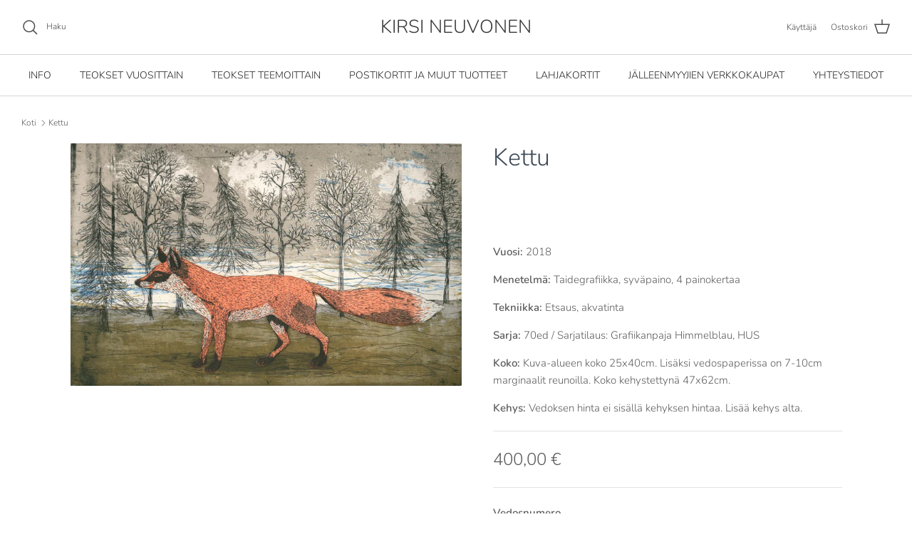

--- FILE ---
content_type: text/html; charset=utf-8
request_url: https://www.kirsineuvonen.fi/products/kettu
body_size: 32244
content:
<!DOCTYPE html><html lang="fi" dir="ltr">
<head>
  <!-- Symmetry 6.0.3 -->

  <title>
    Kettu &ndash; KIRSI NEUVONEN
  </title>

  <meta charset="utf-8" />
<meta name="viewport" content="width=device-width,initial-scale=1.0" />
<meta http-equiv="X-UA-Compatible" content="IE=edge">

<link rel="preconnect" href="https://cdn.shopify.com" crossorigin>
<link rel="preconnect" href="https://fonts.shopify.com" crossorigin>
<link rel="preconnect" href="https://monorail-edge.shopifysvc.com"><link rel="preload" as="font" href="//www.kirsineuvonen.fi/cdn/fonts/nunito/nunito_n3.c1d7c2242f5519d084eafc479d7cc132bcc8c480.woff2" type="font/woff2" crossorigin><link rel="preload" as="font" href="//www.kirsineuvonen.fi/cdn/fonts/nunito/nunito_n3.c1d7c2242f5519d084eafc479d7cc132bcc8c480.woff2" type="font/woff2" crossorigin><link rel="preload" as="font" href="//www.kirsineuvonen.fi/cdn/fonts/nunito/nunito_n3.c1d7c2242f5519d084eafc479d7cc132bcc8c480.woff2" type="font/woff2" crossorigin><link rel="preload" as="font" href="//www.kirsineuvonen.fi/cdn/fonts/nunito/nunito_n3.c1d7c2242f5519d084eafc479d7cc132bcc8c480.woff2" type="font/woff2" crossorigin><link rel="preload" href="//www.kirsineuvonen.fi/cdn/shop/t/12/assets/vendor.min.js?v=11589511144441591071681902921" as="script">
<link rel="preload" href="//www.kirsineuvonen.fi/cdn/shop/t/12/assets/theme.js?v=85417484044267405871681902921" as="script"><link rel="canonical" href="https://www.kirsineuvonen.fi/products/kettu" />
<style>
    @font-face {
  font-family: Nunito;
  font-weight: 300;
  font-style: normal;
  font-display: fallback;
  src: url("//www.kirsineuvonen.fi/cdn/fonts/nunito/nunito_n3.c1d7c2242f5519d084eafc479d7cc132bcc8c480.woff2") format("woff2"),
       url("//www.kirsineuvonen.fi/cdn/fonts/nunito/nunito_n3.d543cae3671591d99f8b7ed9ea9ca8387fc73b09.woff") format("woff");
}

    @font-face {
  font-family: Nunito;
  font-weight: 400;
  font-style: normal;
  font-display: fallback;
  src: url("//www.kirsineuvonen.fi/cdn/fonts/nunito/nunito_n4.fc49103dc396b42cae9460289072d384b6c6eb63.woff2") format("woff2"),
       url("//www.kirsineuvonen.fi/cdn/fonts/nunito/nunito_n4.5d26d13beeac3116db2479e64986cdeea4c8fbdd.woff") format("woff");
}

    @font-face {
  font-family: Nunito;
  font-weight: 500;
  font-style: normal;
  font-display: fallback;
  src: url("//www.kirsineuvonen.fi/cdn/fonts/nunito/nunito_n5.a0f0edcf8fc7e6ef641de980174adff4690e50c2.woff2") format("woff2"),
       url("//www.kirsineuvonen.fi/cdn/fonts/nunito/nunito_n5.b31690ac83c982675aeba15b7e6c0a6ec38755b3.woff") format("woff");
}

    @font-face {
  font-family: Nunito;
  font-weight: 300;
  font-style: italic;
  font-display: fallback;
  src: url("//www.kirsineuvonen.fi/cdn/fonts/nunito/nunito_i3.11db3ddffd5485d801b7a5d8a24c3b0e446751f1.woff2") format("woff2"),
       url("//www.kirsineuvonen.fi/cdn/fonts/nunito/nunito_i3.7f37c552f86f3fb4c0aae0353840b033f9f464a0.woff") format("woff");
}

    @font-face {
  font-family: Nunito;
  font-weight: 400;
  font-style: italic;
  font-display: fallback;
  src: url("//www.kirsineuvonen.fi/cdn/fonts/nunito/nunito_i4.fd53bf99043ab6c570187ed42d1b49192135de96.woff2") format("woff2"),
       url("//www.kirsineuvonen.fi/cdn/fonts/nunito/nunito_i4.cb3876a003a73aaae5363bb3e3e99d45ec598cc6.woff") format("woff");
}

    @font-face {
  font-family: Nunito;
  font-weight: 300;
  font-style: normal;
  font-display: fallback;
  src: url("//www.kirsineuvonen.fi/cdn/fonts/nunito/nunito_n3.c1d7c2242f5519d084eafc479d7cc132bcc8c480.woff2") format("woff2"),
       url("//www.kirsineuvonen.fi/cdn/fonts/nunito/nunito_n3.d543cae3671591d99f8b7ed9ea9ca8387fc73b09.woff") format("woff");
}

    @font-face {
  font-family: Nunito;
  font-weight: 300;
  font-style: normal;
  font-display: fallback;
  src: url("//www.kirsineuvonen.fi/cdn/fonts/nunito/nunito_n3.c1d7c2242f5519d084eafc479d7cc132bcc8c480.woff2") format("woff2"),
       url("//www.kirsineuvonen.fi/cdn/fonts/nunito/nunito_n3.d543cae3671591d99f8b7ed9ea9ca8387fc73b09.woff") format("woff");
}

    @font-face {
  font-family: Nunito;
  font-weight: 300;
  font-style: normal;
  font-display: fallback;
  src: url("//www.kirsineuvonen.fi/cdn/fonts/nunito/nunito_n3.c1d7c2242f5519d084eafc479d7cc132bcc8c480.woff2") format("woff2"),
       url("//www.kirsineuvonen.fi/cdn/fonts/nunito/nunito_n3.d543cae3671591d99f8b7ed9ea9ca8387fc73b09.woff") format("woff");
}

    @font-face {
  font-family: Nunito;
  font-weight: 600;
  font-style: normal;
  font-display: fallback;
  src: url("//www.kirsineuvonen.fi/cdn/fonts/nunito/nunito_n6.1a6c50dce2e2b3b0d31e02dbd9146b5064bea503.woff2") format("woff2"),
       url("//www.kirsineuvonen.fi/cdn/fonts/nunito/nunito_n6.6b124f3eac46044b98c99f2feb057208e260962f.woff") format("woff");
}

  </style>

  <meta property="og:site_name" content="KIRSI NEUVONEN">
<meta property="og:url" content="https://www.kirsineuvonen.fi/products/kettu">
<meta property="og:title" content="Kettu">
<meta property="og:type" content="product">
<meta property="og:description" content="Kirsi Neuvosen taidegrafiikan verkkokauppa. Taidegrafiikan teoksia kehystettynä ja ilman kehyksiä. Postikortteja, vihkoja ja muita tuotteita."><meta property="og:image" content="http://www.kirsineuvonen.fi/cdn/shop/products/18_kettu_15e9a3ed-796f-4e52-ac1c-4ecacaa5e68b_1200x1200.jpg?v=1550667186">
  <meta property="og:image:secure_url" content="https://www.kirsineuvonen.fi/cdn/shop/products/18_kettu_15e9a3ed-796f-4e52-ac1c-4ecacaa5e68b_1200x1200.jpg?v=1550667186">
  <meta property="og:image:width" content="4675">
  <meta property="og:image:height" content="2904"><meta property="og:price:amount" content="400,00">
  <meta property="og:price:currency" content="EUR"><meta name="twitter:card" content="summary_large_image">
<meta name="twitter:title" content="Kettu">
<meta name="twitter:description" content="Kirsi Neuvosen taidegrafiikan verkkokauppa. Taidegrafiikan teoksia kehystettynä ja ilman kehyksiä. Postikortteja, vihkoja ja muita tuotteita.">


  <link href="//www.kirsineuvonen.fi/cdn/shop/t/12/assets/styles.css?v=96605777521105739531759334411" rel="stylesheet" type="text/css" media="all" />
<script>
    window.theme = window.theme || {};
    theme.money_format_with_product_code_preference = "{{amount_with_comma_separator}} €";
    theme.money_format_with_cart_code_preference = "{{amount_with_comma_separator}} €";
    theme.money_format = "{{amount_with_comma_separator}} €";
    theme.strings = {
      previous: "Edellinen",
      next: "Seuraava",
      addressError: "Pahoittelut, antamaasi osoitetta ei löytynyt",
      addressNoResults: "Ei haku tuloksia osoitteellesi",
      addressQueryLimit: "Olet ylittänyt Google API:n käyttökaton. Harkitse päivittämistä \u003ca href=\"https:\/\/developers.google.com\/maps\/premium\/usage-plans\"\u003ePremium-tilaukseen\u003c\/a\u003e.",
      authError: "Esiintyi ongelma Google Maps API Keyn varmentamisessa.",
      icon_labels_left: "Vasen",
      icon_labels_right: "Oikea",
      icon_labels_down: "Alas",
      icon_labels_close: "Sulje",
      icon_labels_plus: "Plus",
      imageSlider: "Kuvan liukusäädin",
      cart_terms_confirmation: "Sinun täytyy hyväksyä ehdot jatkamista varten.",
      cart_general_quantity_too_high: "Sinulla voi olla vain [QUANTITY] kappaletta tuotetta ostoskorissa.",
      products_listing_from: "Alkaen",
      layout_live_search_see_all: "Katso kaikki tulokset",
      products_product_add_to_cart: "Lisää ostoskoriin",
      products_variant_no_stock: "Loppuunmyyty",
      products_variant_non_existent: "Ei saatavilla",
      products_product_pick_a: "Valitse",
      general_navigation_menu_toggle_aria_label: "Valikko",
      general_accessibility_labels_close: "Sulje",
      products_product_added_to_cart: "Lisätty ostoskoriin",
      general_quick_search_pages: "Sivut",
      general_quick_search_no_results: "Pahoittelut, emme löytäneet yhtää hakutulosta",
      collections_general_see_all_subcollections: "Katso kaikki"
    };
    theme.routes = {
      cart_url: '/cart',
      cart_add_url: '/cart/add.js',
      cart_update_url: '/cart/update.js',
      predictive_search_url: '/search/suggest'
    };
    theme.settings = {
      cart_type: "drawer",
      after_add_to_cart: "drawer",
      quickbuy_style: "button",
      avoid_orphans: true
    };
    document.documentElement.classList.add('js');
  </script>

  <script src="//www.kirsineuvonen.fi/cdn/shop/t/12/assets/vendor.min.js?v=11589511144441591071681902921" defer="defer"></script>
  <script src="//www.kirsineuvonen.fi/cdn/shop/t/12/assets/theme.js?v=85417484044267405871681902921" defer="defer"></script>

  <script>window.performance && window.performance.mark && window.performance.mark('shopify.content_for_header.start');</script><meta id="shopify-digital-wallet" name="shopify-digital-wallet" content="/5668995170/digital_wallets/dialog">
<meta name="shopify-checkout-api-token" content="81e9a4498aeb52fe71605c6851fbc2b9">
<link rel="alternate" type="application/json+oembed" href="https://www.kirsineuvonen.fi/products/kettu.oembed">
<script async="async" src="/checkouts/internal/preloads.js?locale=fi-FI"></script>
<link rel="preconnect" href="https://shop.app" crossorigin="anonymous">
<script async="async" src="https://shop.app/checkouts/internal/preloads.js?locale=fi-FI&shop_id=5668995170" crossorigin="anonymous"></script>
<script id="apple-pay-shop-capabilities" type="application/json">{"shopId":5668995170,"countryCode":"FI","currencyCode":"EUR","merchantCapabilities":["supports3DS"],"merchantId":"gid:\/\/shopify\/Shop\/5668995170","merchantName":"KIRSI NEUVONEN","requiredBillingContactFields":["postalAddress","email","phone"],"requiredShippingContactFields":["postalAddress","email","phone"],"shippingType":"shipping","supportedNetworks":["visa","maestro","masterCard","amex"],"total":{"type":"pending","label":"KIRSI NEUVONEN","amount":"1.00"},"shopifyPaymentsEnabled":true,"supportsSubscriptions":true}</script>
<script id="shopify-features" type="application/json">{"accessToken":"81e9a4498aeb52fe71605c6851fbc2b9","betas":["rich-media-storefront-analytics"],"domain":"www.kirsineuvonen.fi","predictiveSearch":true,"shopId":5668995170,"locale":"fi"}</script>
<script>var Shopify = Shopify || {};
Shopify.shop = "kirsineuvonen.myshopify.com";
Shopify.locale = "fi";
Shopify.currency = {"active":"EUR","rate":"1.0"};
Shopify.country = "FI";
Shopify.theme = {"name":" Symmetry OS2.0 DEV","id":147416613196,"schema_name":"Symmetry","schema_version":"6.0.3","theme_store_id":568,"role":"main"};
Shopify.theme.handle = "null";
Shopify.theme.style = {"id":null,"handle":null};
Shopify.cdnHost = "www.kirsineuvonen.fi/cdn";
Shopify.routes = Shopify.routes || {};
Shopify.routes.root = "/";</script>
<script type="module">!function(o){(o.Shopify=o.Shopify||{}).modules=!0}(window);</script>
<script>!function(o){function n(){var o=[];function n(){o.push(Array.prototype.slice.apply(arguments))}return n.q=o,n}var t=o.Shopify=o.Shopify||{};t.loadFeatures=n(),t.autoloadFeatures=n()}(window);</script>
<script>
  window.ShopifyPay = window.ShopifyPay || {};
  window.ShopifyPay.apiHost = "shop.app\/pay";
  window.ShopifyPay.redirectState = null;
</script>
<script id="shop-js-analytics" type="application/json">{"pageType":"product"}</script>
<script defer="defer" async type="module" src="//www.kirsineuvonen.fi/cdn/shopifycloud/shop-js/modules/v2/client.init-shop-cart-sync_jitp4mUH.fi.esm.js"></script>
<script defer="defer" async type="module" src="//www.kirsineuvonen.fi/cdn/shopifycloud/shop-js/modules/v2/chunk.common_ClQZp62W.esm.js"></script>
<script type="module">
  await import("//www.kirsineuvonen.fi/cdn/shopifycloud/shop-js/modules/v2/client.init-shop-cart-sync_jitp4mUH.fi.esm.js");
await import("//www.kirsineuvonen.fi/cdn/shopifycloud/shop-js/modules/v2/chunk.common_ClQZp62W.esm.js");

  window.Shopify.SignInWithShop?.initShopCartSync?.({"fedCMEnabled":true,"windoidEnabled":true});

</script>
<script>
  window.Shopify = window.Shopify || {};
  if (!window.Shopify.featureAssets) window.Shopify.featureAssets = {};
  window.Shopify.featureAssets['shop-js'] = {"shop-cart-sync":["modules/v2/client.shop-cart-sync_DP0cytdB.fi.esm.js","modules/v2/chunk.common_ClQZp62W.esm.js"],"init-fed-cm":["modules/v2/client.init-fed-cm_BjXjRA6H.fi.esm.js","modules/v2/chunk.common_ClQZp62W.esm.js"],"shop-button":["modules/v2/client.shop-button_BZjSuTGo.fi.esm.js","modules/v2/chunk.common_ClQZp62W.esm.js"],"shop-cash-offers":["modules/v2/client.shop-cash-offers_DBO3OupR.fi.esm.js","modules/v2/chunk.common_ClQZp62W.esm.js","modules/v2/chunk.modal_zsWve41D.esm.js"],"init-windoid":["modules/v2/client.init-windoid_C4mpCQCV.fi.esm.js","modules/v2/chunk.common_ClQZp62W.esm.js"],"init-shop-email-lookup-coordinator":["modules/v2/client.init-shop-email-lookup-coordinator_BHbSkwOb.fi.esm.js","modules/v2/chunk.common_ClQZp62W.esm.js"],"shop-toast-manager":["modules/v2/client.shop-toast-manager_CsR6Z7MS.fi.esm.js","modules/v2/chunk.common_ClQZp62W.esm.js"],"shop-login-button":["modules/v2/client.shop-login-button_k8PTgJ9K.fi.esm.js","modules/v2/chunk.common_ClQZp62W.esm.js","modules/v2/chunk.modal_zsWve41D.esm.js"],"avatar":["modules/v2/client.avatar_BTnouDA3.fi.esm.js"],"pay-button":["modules/v2/client.pay-button_wNZgO130.fi.esm.js","modules/v2/chunk.common_ClQZp62W.esm.js"],"init-shop-cart-sync":["modules/v2/client.init-shop-cart-sync_jitp4mUH.fi.esm.js","modules/v2/chunk.common_ClQZp62W.esm.js"],"init-customer-accounts":["modules/v2/client.init-customer-accounts_BxPRENbc.fi.esm.js","modules/v2/client.shop-login-button_k8PTgJ9K.fi.esm.js","modules/v2/chunk.common_ClQZp62W.esm.js","modules/v2/chunk.modal_zsWve41D.esm.js"],"init-shop-for-new-customer-accounts":["modules/v2/client.init-shop-for-new-customer-accounts_Dd98PH5v.fi.esm.js","modules/v2/client.shop-login-button_k8PTgJ9K.fi.esm.js","modules/v2/chunk.common_ClQZp62W.esm.js","modules/v2/chunk.modal_zsWve41D.esm.js"],"init-customer-accounts-sign-up":["modules/v2/client.init-customer-accounts-sign-up_BB_MTyb5.fi.esm.js","modules/v2/client.shop-login-button_k8PTgJ9K.fi.esm.js","modules/v2/chunk.common_ClQZp62W.esm.js","modules/v2/chunk.modal_zsWve41D.esm.js"],"checkout-modal":["modules/v2/client.checkout-modal_FDcwl3hy.fi.esm.js","modules/v2/chunk.common_ClQZp62W.esm.js","modules/v2/chunk.modal_zsWve41D.esm.js"],"shop-follow-button":["modules/v2/client.shop-follow-button_BTw_CnAm.fi.esm.js","modules/v2/chunk.common_ClQZp62W.esm.js","modules/v2/chunk.modal_zsWve41D.esm.js"],"lead-capture":["modules/v2/client.lead-capture_CrlwWLYg.fi.esm.js","modules/v2/chunk.common_ClQZp62W.esm.js","modules/v2/chunk.modal_zsWve41D.esm.js"],"shop-login":["modules/v2/client.shop-login_B8QPxszd.fi.esm.js","modules/v2/chunk.common_ClQZp62W.esm.js","modules/v2/chunk.modal_zsWve41D.esm.js"],"payment-terms":["modules/v2/client.payment-terms_CpHNjrBG.fi.esm.js","modules/v2/chunk.common_ClQZp62W.esm.js","modules/v2/chunk.modal_zsWve41D.esm.js"]};
</script>
<script>(function() {
  var isLoaded = false;
  function asyncLoad() {
    if (isLoaded) return;
    isLoaded = true;
    var urls = ["https:\/\/omnisnippet1.com\/platforms\/shopify.js?source=scriptTag\u0026v=2025-05-14T10\u0026shop=kirsineuvonen.myshopify.com"];
    for (var i = 0; i < urls.length; i++) {
      var s = document.createElement('script');
      s.type = 'text/javascript';
      s.async = true;
      s.src = urls[i];
      var x = document.getElementsByTagName('script')[0];
      x.parentNode.insertBefore(s, x);
    }
  };
  if(window.attachEvent) {
    window.attachEvent('onload', asyncLoad);
  } else {
    window.addEventListener('load', asyncLoad, false);
  }
})();</script>
<script id="__st">var __st={"a":5668995170,"offset":7200,"reqid":"855166a3-4e04-427f-8f8c-49128291f1aa-1768544753","pageurl":"www.kirsineuvonen.fi\/products\/kettu","u":"8f6f3d0cc1a0","p":"product","rtyp":"product","rid":2116775084130};</script>
<script>window.ShopifyPaypalV4VisibilityTracking = true;</script>
<script id="captcha-bootstrap">!function(){'use strict';const t='contact',e='account',n='new_comment',o=[[t,t],['blogs',n],['comments',n],[t,'customer']],c=[[e,'customer_login'],[e,'guest_login'],[e,'recover_customer_password'],[e,'create_customer']],r=t=>t.map((([t,e])=>`form[action*='/${t}']:not([data-nocaptcha='true']) input[name='form_type'][value='${e}']`)).join(','),a=t=>()=>t?[...document.querySelectorAll(t)].map((t=>t.form)):[];function s(){const t=[...o],e=r(t);return a(e)}const i='password',u='form_key',d=['recaptcha-v3-token','g-recaptcha-response','h-captcha-response',i],f=()=>{try{return window.sessionStorage}catch{return}},m='__shopify_v',_=t=>t.elements[u];function p(t,e,n=!1){try{const o=window.sessionStorage,c=JSON.parse(o.getItem(e)),{data:r}=function(t){const{data:e,action:n}=t;return t[m]||n?{data:e,action:n}:{data:t,action:n}}(c);for(const[e,n]of Object.entries(r))t.elements[e]&&(t.elements[e].value=n);n&&o.removeItem(e)}catch(o){console.error('form repopulation failed',{error:o})}}const l='form_type',E='cptcha';function T(t){t.dataset[E]=!0}const w=window,h=w.document,L='Shopify',v='ce_forms',y='captcha';let A=!1;((t,e)=>{const n=(g='f06e6c50-85a8-45c8-87d0-21a2b65856fe',I='https://cdn.shopify.com/shopifycloud/storefront-forms-hcaptcha/ce_storefront_forms_captcha_hcaptcha.v1.5.2.iife.js',D={infoText:'hCaptchan suojaama',privacyText:'Tietosuoja',termsText:'Ehdot'},(t,e,n)=>{const o=w[L][v],c=o.bindForm;if(c)return c(t,g,e,D).then(n);var r;o.q.push([[t,g,e,D],n]),r=I,A||(h.body.append(Object.assign(h.createElement('script'),{id:'captcha-provider',async:!0,src:r})),A=!0)});var g,I,D;w[L]=w[L]||{},w[L][v]=w[L][v]||{},w[L][v].q=[],w[L][y]=w[L][y]||{},w[L][y].protect=function(t,e){n(t,void 0,e),T(t)},Object.freeze(w[L][y]),function(t,e,n,w,h,L){const[v,y,A,g]=function(t,e,n){const i=e?o:[],u=t?c:[],d=[...i,...u],f=r(d),m=r(i),_=r(d.filter((([t,e])=>n.includes(e))));return[a(f),a(m),a(_),s()]}(w,h,L),I=t=>{const e=t.target;return e instanceof HTMLFormElement?e:e&&e.form},D=t=>v().includes(t);t.addEventListener('submit',(t=>{const e=I(t);if(!e)return;const n=D(e)&&!e.dataset.hcaptchaBound&&!e.dataset.recaptchaBound,o=_(e),c=g().includes(e)&&(!o||!o.value);(n||c)&&t.preventDefault(),c&&!n&&(function(t){try{if(!f())return;!function(t){const e=f();if(!e)return;const n=_(t);if(!n)return;const o=n.value;o&&e.removeItem(o)}(t);const e=Array.from(Array(32),(()=>Math.random().toString(36)[2])).join('');!function(t,e){_(t)||t.append(Object.assign(document.createElement('input'),{type:'hidden',name:u})),t.elements[u].value=e}(t,e),function(t,e){const n=f();if(!n)return;const o=[...t.querySelectorAll(`input[type='${i}']`)].map((({name:t})=>t)),c=[...d,...o],r={};for(const[a,s]of new FormData(t).entries())c.includes(a)||(r[a]=s);n.setItem(e,JSON.stringify({[m]:1,action:t.action,data:r}))}(t,e)}catch(e){console.error('failed to persist form',e)}}(e),e.submit())}));const S=(t,e)=>{t&&!t.dataset[E]&&(n(t,e.some((e=>e===t))),T(t))};for(const o of['focusin','change'])t.addEventListener(o,(t=>{const e=I(t);D(e)&&S(e,y())}));const B=e.get('form_key'),M=e.get(l),P=B&&M;t.addEventListener('DOMContentLoaded',(()=>{const t=y();if(P)for(const e of t)e.elements[l].value===M&&p(e,B);[...new Set([...A(),...v().filter((t=>'true'===t.dataset.shopifyCaptcha))])].forEach((e=>S(e,t)))}))}(h,new URLSearchParams(w.location.search),n,t,e,['guest_login'])})(!0,!0)}();</script>
<script integrity="sha256-4kQ18oKyAcykRKYeNunJcIwy7WH5gtpwJnB7kiuLZ1E=" data-source-attribution="shopify.loadfeatures" defer="defer" src="//www.kirsineuvonen.fi/cdn/shopifycloud/storefront/assets/storefront/load_feature-a0a9edcb.js" crossorigin="anonymous"></script>
<script crossorigin="anonymous" defer="defer" src="//www.kirsineuvonen.fi/cdn/shopifycloud/storefront/assets/shopify_pay/storefront-65b4c6d7.js?v=20250812"></script>
<script data-source-attribution="shopify.dynamic_checkout.dynamic.init">var Shopify=Shopify||{};Shopify.PaymentButton=Shopify.PaymentButton||{isStorefrontPortableWallets:!0,init:function(){window.Shopify.PaymentButton.init=function(){};var t=document.createElement("script");t.src="https://www.kirsineuvonen.fi/cdn/shopifycloud/portable-wallets/latest/portable-wallets.fi.js",t.type="module",document.head.appendChild(t)}};
</script>
<script data-source-attribution="shopify.dynamic_checkout.buyer_consent">
  function portableWalletsHideBuyerConsent(e){var t=document.getElementById("shopify-buyer-consent"),n=document.getElementById("shopify-subscription-policy-button");t&&n&&(t.classList.add("hidden"),t.setAttribute("aria-hidden","true"),n.removeEventListener("click",e))}function portableWalletsShowBuyerConsent(e){var t=document.getElementById("shopify-buyer-consent"),n=document.getElementById("shopify-subscription-policy-button");t&&n&&(t.classList.remove("hidden"),t.removeAttribute("aria-hidden"),n.addEventListener("click",e))}window.Shopify?.PaymentButton&&(window.Shopify.PaymentButton.hideBuyerConsent=portableWalletsHideBuyerConsent,window.Shopify.PaymentButton.showBuyerConsent=portableWalletsShowBuyerConsent);
</script>
<script data-source-attribution="shopify.dynamic_checkout.cart.bootstrap">document.addEventListener("DOMContentLoaded",(function(){function t(){return document.querySelector("shopify-accelerated-checkout-cart, shopify-accelerated-checkout")}if(t())Shopify.PaymentButton.init();else{new MutationObserver((function(e,n){t()&&(Shopify.PaymentButton.init(),n.disconnect())})).observe(document.body,{childList:!0,subtree:!0})}}));
</script>
<link id="shopify-accelerated-checkout-styles" rel="stylesheet" media="screen" href="https://www.kirsineuvonen.fi/cdn/shopifycloud/portable-wallets/latest/accelerated-checkout-backwards-compat.css" crossorigin="anonymous">
<style id="shopify-accelerated-checkout-cart">
        #shopify-buyer-consent {
  margin-top: 1em;
  display: inline-block;
  width: 100%;
}

#shopify-buyer-consent.hidden {
  display: none;
}

#shopify-subscription-policy-button {
  background: none;
  border: none;
  padding: 0;
  text-decoration: underline;
  font-size: inherit;
  cursor: pointer;
}

#shopify-subscription-policy-button::before {
  box-shadow: none;
}

      </style>
<script id="sections-script" data-sections="product-recommendations" defer="defer" src="//www.kirsineuvonen.fi/cdn/shop/t/12/compiled_assets/scripts.js?1689"></script>
<script>window.performance && window.performance.mark && window.performance.mark('shopify.content_for_header.end');</script>
<link href="https://monorail-edge.shopifysvc.com" rel="dns-prefetch">
<script>(function(){if ("sendBeacon" in navigator && "performance" in window) {try {var session_token_from_headers = performance.getEntriesByType('navigation')[0].serverTiming.find(x => x.name == '_s').description;} catch {var session_token_from_headers = undefined;}var session_cookie_matches = document.cookie.match(/_shopify_s=([^;]*)/);var session_token_from_cookie = session_cookie_matches && session_cookie_matches.length === 2 ? session_cookie_matches[1] : "";var session_token = session_token_from_headers || session_token_from_cookie || "";function handle_abandonment_event(e) {var entries = performance.getEntries().filter(function(entry) {return /monorail-edge.shopifysvc.com/.test(entry.name);});if (!window.abandonment_tracked && entries.length === 0) {window.abandonment_tracked = true;var currentMs = Date.now();var navigation_start = performance.timing.navigationStart;var payload = {shop_id: 5668995170,url: window.location.href,navigation_start,duration: currentMs - navigation_start,session_token,page_type: "product"};window.navigator.sendBeacon("https://monorail-edge.shopifysvc.com/v1/produce", JSON.stringify({schema_id: "online_store_buyer_site_abandonment/1.1",payload: payload,metadata: {event_created_at_ms: currentMs,event_sent_at_ms: currentMs}}));}}window.addEventListener('pagehide', handle_abandonment_event);}}());</script>
<script id="web-pixels-manager-setup">(function e(e,d,r,n,o){if(void 0===o&&(o={}),!Boolean(null===(a=null===(i=window.Shopify)||void 0===i?void 0:i.analytics)||void 0===a?void 0:a.replayQueue)){var i,a;window.Shopify=window.Shopify||{};var t=window.Shopify;t.analytics=t.analytics||{};var s=t.analytics;s.replayQueue=[],s.publish=function(e,d,r){return s.replayQueue.push([e,d,r]),!0};try{self.performance.mark("wpm:start")}catch(e){}var l=function(){var e={modern:/Edge?\/(1{2}[4-9]|1[2-9]\d|[2-9]\d{2}|\d{4,})\.\d+(\.\d+|)|Firefox\/(1{2}[4-9]|1[2-9]\d|[2-9]\d{2}|\d{4,})\.\d+(\.\d+|)|Chrom(ium|e)\/(9{2}|\d{3,})\.\d+(\.\d+|)|(Maci|X1{2}).+ Version\/(15\.\d+|(1[6-9]|[2-9]\d|\d{3,})\.\d+)([,.]\d+|)( \(\w+\)|)( Mobile\/\w+|) Safari\/|Chrome.+OPR\/(9{2}|\d{3,})\.\d+\.\d+|(CPU[ +]OS|iPhone[ +]OS|CPU[ +]iPhone|CPU IPhone OS|CPU iPad OS)[ +]+(15[._]\d+|(1[6-9]|[2-9]\d|\d{3,})[._]\d+)([._]\d+|)|Android:?[ /-](13[3-9]|1[4-9]\d|[2-9]\d{2}|\d{4,})(\.\d+|)(\.\d+|)|Android.+Firefox\/(13[5-9]|1[4-9]\d|[2-9]\d{2}|\d{4,})\.\d+(\.\d+|)|Android.+Chrom(ium|e)\/(13[3-9]|1[4-9]\d|[2-9]\d{2}|\d{4,})\.\d+(\.\d+|)|SamsungBrowser\/([2-9]\d|\d{3,})\.\d+/,legacy:/Edge?\/(1[6-9]|[2-9]\d|\d{3,})\.\d+(\.\d+|)|Firefox\/(5[4-9]|[6-9]\d|\d{3,})\.\d+(\.\d+|)|Chrom(ium|e)\/(5[1-9]|[6-9]\d|\d{3,})\.\d+(\.\d+|)([\d.]+$|.*Safari\/(?![\d.]+ Edge\/[\d.]+$))|(Maci|X1{2}).+ Version\/(10\.\d+|(1[1-9]|[2-9]\d|\d{3,})\.\d+)([,.]\d+|)( \(\w+\)|)( Mobile\/\w+|) Safari\/|Chrome.+OPR\/(3[89]|[4-9]\d|\d{3,})\.\d+\.\d+|(CPU[ +]OS|iPhone[ +]OS|CPU[ +]iPhone|CPU IPhone OS|CPU iPad OS)[ +]+(10[._]\d+|(1[1-9]|[2-9]\d|\d{3,})[._]\d+)([._]\d+|)|Android:?[ /-](13[3-9]|1[4-9]\d|[2-9]\d{2}|\d{4,})(\.\d+|)(\.\d+|)|Mobile Safari.+OPR\/([89]\d|\d{3,})\.\d+\.\d+|Android.+Firefox\/(13[5-9]|1[4-9]\d|[2-9]\d{2}|\d{4,})\.\d+(\.\d+|)|Android.+Chrom(ium|e)\/(13[3-9]|1[4-9]\d|[2-9]\d{2}|\d{4,})\.\d+(\.\d+|)|Android.+(UC? ?Browser|UCWEB|U3)[ /]?(15\.([5-9]|\d{2,})|(1[6-9]|[2-9]\d|\d{3,})\.\d+)\.\d+|SamsungBrowser\/(5\.\d+|([6-9]|\d{2,})\.\d+)|Android.+MQ{2}Browser\/(14(\.(9|\d{2,})|)|(1[5-9]|[2-9]\d|\d{3,})(\.\d+|))(\.\d+|)|K[Aa][Ii]OS\/(3\.\d+|([4-9]|\d{2,})\.\d+)(\.\d+|)/},d=e.modern,r=e.legacy,n=navigator.userAgent;return n.match(d)?"modern":n.match(r)?"legacy":"unknown"}(),u="modern"===l?"modern":"legacy",c=(null!=n?n:{modern:"",legacy:""})[u],f=function(e){return[e.baseUrl,"/wpm","/b",e.hashVersion,"modern"===e.buildTarget?"m":"l",".js"].join("")}({baseUrl:d,hashVersion:r,buildTarget:u}),m=function(e){var d=e.version,r=e.bundleTarget,n=e.surface,o=e.pageUrl,i=e.monorailEndpoint;return{emit:function(e){var a=e.status,t=e.errorMsg,s=(new Date).getTime(),l=JSON.stringify({metadata:{event_sent_at_ms:s},events:[{schema_id:"web_pixels_manager_load/3.1",payload:{version:d,bundle_target:r,page_url:o,status:a,surface:n,error_msg:t},metadata:{event_created_at_ms:s}}]});if(!i)return console&&console.warn&&console.warn("[Web Pixels Manager] No Monorail endpoint provided, skipping logging."),!1;try{return self.navigator.sendBeacon.bind(self.navigator)(i,l)}catch(e){}var u=new XMLHttpRequest;try{return u.open("POST",i,!0),u.setRequestHeader("Content-Type","text/plain"),u.send(l),!0}catch(e){return console&&console.warn&&console.warn("[Web Pixels Manager] Got an unhandled error while logging to Monorail."),!1}}}}({version:r,bundleTarget:l,surface:e.surface,pageUrl:self.location.href,monorailEndpoint:e.monorailEndpoint});try{o.browserTarget=l,function(e){var d=e.src,r=e.async,n=void 0===r||r,o=e.onload,i=e.onerror,a=e.sri,t=e.scriptDataAttributes,s=void 0===t?{}:t,l=document.createElement("script"),u=document.querySelector("head"),c=document.querySelector("body");if(l.async=n,l.src=d,a&&(l.integrity=a,l.crossOrigin="anonymous"),s)for(var f in s)if(Object.prototype.hasOwnProperty.call(s,f))try{l.dataset[f]=s[f]}catch(e){}if(o&&l.addEventListener("load",o),i&&l.addEventListener("error",i),u)u.appendChild(l);else{if(!c)throw new Error("Did not find a head or body element to append the script");c.appendChild(l)}}({src:f,async:!0,onload:function(){if(!function(){var e,d;return Boolean(null===(d=null===(e=window.Shopify)||void 0===e?void 0:e.analytics)||void 0===d?void 0:d.initialized)}()){var d=window.webPixelsManager.init(e)||void 0;if(d){var r=window.Shopify.analytics;r.replayQueue.forEach((function(e){var r=e[0],n=e[1],o=e[2];d.publishCustomEvent(r,n,o)})),r.replayQueue=[],r.publish=d.publishCustomEvent,r.visitor=d.visitor,r.initialized=!0}}},onerror:function(){return m.emit({status:"failed",errorMsg:"".concat(f," has failed to load")})},sri:function(e){var d=/^sha384-[A-Za-z0-9+/=]+$/;return"string"==typeof e&&d.test(e)}(c)?c:"",scriptDataAttributes:o}),m.emit({status:"loading"})}catch(e){m.emit({status:"failed",errorMsg:(null==e?void 0:e.message)||"Unknown error"})}}})({shopId: 5668995170,storefrontBaseUrl: "https://www.kirsineuvonen.fi",extensionsBaseUrl: "https://extensions.shopifycdn.com/cdn/shopifycloud/web-pixels-manager",monorailEndpoint: "https://monorail-edge.shopifysvc.com/unstable/produce_batch",surface: "storefront-renderer",enabledBetaFlags: ["2dca8a86"],webPixelsConfigList: [{"id":"396853580","configuration":"{\"pixel_id\":\"882069382178031\",\"pixel_type\":\"facebook_pixel\",\"metaapp_system_user_token\":\"-\"}","eventPayloadVersion":"v1","runtimeContext":"OPEN","scriptVersion":"ca16bc87fe92b6042fbaa3acc2fbdaa6","type":"APP","apiClientId":2329312,"privacyPurposes":["ANALYTICS","MARKETING","SALE_OF_DATA"],"dataSharingAdjustments":{"protectedCustomerApprovalScopes":["read_customer_address","read_customer_email","read_customer_name","read_customer_personal_data","read_customer_phone"]}},{"id":"226165068","configuration":"{\"apiURL\":\"https:\/\/api.omnisend.com\",\"appURL\":\"https:\/\/app.omnisend.com\",\"brandID\":\"61a4f6e235138c001edff057\",\"trackingURL\":\"https:\/\/wt.omnisendlink.com\"}","eventPayloadVersion":"v1","runtimeContext":"STRICT","scriptVersion":"aa9feb15e63a302383aa48b053211bbb","type":"APP","apiClientId":186001,"privacyPurposes":["ANALYTICS","MARKETING","SALE_OF_DATA"],"dataSharingAdjustments":{"protectedCustomerApprovalScopes":["read_customer_address","read_customer_email","read_customer_name","read_customer_personal_data","read_customer_phone"]}},{"id":"182976844","eventPayloadVersion":"v1","runtimeContext":"LAX","scriptVersion":"1","type":"CUSTOM","privacyPurposes":["ANALYTICS"],"name":"Google Analytics tag (migrated)"},{"id":"shopify-app-pixel","configuration":"{}","eventPayloadVersion":"v1","runtimeContext":"STRICT","scriptVersion":"0450","apiClientId":"shopify-pixel","type":"APP","privacyPurposes":["ANALYTICS","MARKETING"]},{"id":"shopify-custom-pixel","eventPayloadVersion":"v1","runtimeContext":"LAX","scriptVersion":"0450","apiClientId":"shopify-pixel","type":"CUSTOM","privacyPurposes":["ANALYTICS","MARKETING"]}],isMerchantRequest: false,initData: {"shop":{"name":"KIRSI NEUVONEN","paymentSettings":{"currencyCode":"EUR"},"myshopifyDomain":"kirsineuvonen.myshopify.com","countryCode":"FI","storefrontUrl":"https:\/\/www.kirsineuvonen.fi"},"customer":null,"cart":null,"checkout":null,"productVariants":[{"price":{"amount":400.0,"currencyCode":"EUR"},"product":{"title":"Kettu","vendor":"KIRSI NEUVONEN","id":"2116775084130","untranslatedTitle":"Kettu","url":"\/products\/kettu","type":"Faabelit"},"id":"31602413371490","image":{"src":"\/\/www.kirsineuvonen.fi\/cdn\/shop\/products\/18_kettu_15e9a3ed-796f-4e52-ac1c-4ecacaa5e68b.jpg?v=1550667186"},"sku":"","title":"2","untranslatedTitle":"2"},{"price":{"amount":400.0,"currencyCode":"EUR"},"product":{"title":"Kettu","vendor":"KIRSI NEUVONEN","id":"2116775084130","untranslatedTitle":"Kettu","url":"\/products\/kettu","type":"Faabelit"},"id":"31602413437026","image":{"src":"\/\/www.kirsineuvonen.fi\/cdn\/shop\/products\/18_kettu_15e9a3ed-796f-4e52-ac1c-4ecacaa5e68b.jpg?v=1550667186"},"sku":"","title":"3","untranslatedTitle":"3"},{"price":{"amount":400.0,"currencyCode":"EUR"},"product":{"title":"Kettu","vendor":"KIRSI NEUVONEN","id":"2116775084130","untranslatedTitle":"Kettu","url":"\/products\/kettu","type":"Faabelit"},"id":"19683324067938","image":{"src":"\/\/www.kirsineuvonen.fi\/cdn\/shop\/products\/18_kettu_15e9a3ed-796f-4e52-ac1c-4ecacaa5e68b.jpg?v=1550667186"},"sku":"","title":"4","untranslatedTitle":"4"},{"price":{"amount":400.0,"currencyCode":"EUR"},"product":{"title":"Kettu","vendor":"KIRSI NEUVONEN","id":"2116775084130","untranslatedTitle":"Kettu","url":"\/products\/kettu","type":"Faabelit"},"id":"40111768928448","image":{"src":"\/\/www.kirsineuvonen.fi\/cdn\/shop\/products\/18_kettu_15e9a3ed-796f-4e52-ac1c-4ecacaa5e68b.jpg?v=1550667186"},"sku":"","title":"5","untranslatedTitle":"5"},{"price":{"amount":400.0,"currencyCode":"EUR"},"product":{"title":"Kettu","vendor":"KIRSI NEUVONEN","id":"2116775084130","untranslatedTitle":"Kettu","url":"\/products\/kettu","type":"Faabelit"},"id":"20463698968674","image":{"src":"\/\/www.kirsineuvonen.fi\/cdn\/shop\/products\/18_kettu_15e9a3ed-796f-4e52-ac1c-4ecacaa5e68b.jpg?v=1550667186"},"sku":"","title":"6 Galleria G12 Helsinki","untranslatedTitle":"6 Galleria G12 Helsinki"},{"price":{"amount":400.0,"currencyCode":"EUR"},"product":{"title":"Kettu","vendor":"KIRSI NEUVONEN","id":"2116775084130","untranslatedTitle":"Kettu","url":"\/products\/kettu","type":"Faabelit"},"id":"19683324133474","image":{"src":"\/\/www.kirsineuvonen.fi\/cdn\/shop\/products\/18_kettu_15e9a3ed-796f-4e52-ac1c-4ecacaa5e68b.jpg?v=1550667186"},"sku":"","title":"7","untranslatedTitle":"7"},{"price":{"amount":400.0,"currencyCode":"EUR"},"product":{"title":"Kettu","vendor":"KIRSI NEUVONEN","id":"2116775084130","untranslatedTitle":"Kettu","url":"\/products\/kettu","type":"Faabelit"},"id":"19683324166242","image":{"src":"\/\/www.kirsineuvonen.fi\/cdn\/shop\/products\/18_kettu_15e9a3ed-796f-4e52-ac1c-4ecacaa5e68b.jpg?v=1550667186"},"sku":"","title":"8","untranslatedTitle":"8"},{"price":{"amount":400.0,"currencyCode":"EUR"},"product":{"title":"Kettu","vendor":"KIRSI NEUVONEN","id":"2116775084130","untranslatedTitle":"Kettu","url":"\/products\/kettu","type":"Faabelit"},"id":"19728346284130","image":{"src":"\/\/www.kirsineuvonen.fi\/cdn\/shop\/products\/18_kettu_15e9a3ed-796f-4e52-ac1c-4ecacaa5e68b.jpg?v=1550667186"},"sku":"","title":"9","untranslatedTitle":"9"},{"price":{"amount":400.0,"currencyCode":"EUR"},"product":{"title":"Kettu","vendor":"KIRSI NEUVONEN","id":"2116775084130","untranslatedTitle":"Kettu","url":"\/products\/kettu","type":"Faabelit"},"id":"31602414649442","image":{"src":"\/\/www.kirsineuvonen.fi\/cdn\/shop\/products\/18_kettu_15e9a3ed-796f-4e52-ac1c-4ecacaa5e68b.jpg?v=1550667186"},"sku":"","title":"10 Galleria Becker Taidelainaamo Jyväskylä","untranslatedTitle":"10 Galleria Becker Taidelainaamo Jyväskylä"},{"price":{"amount":400.0,"currencyCode":"EUR"},"product":{"title":"Kettu","vendor":"KIRSI NEUVONEN","id":"2116775084130","untranslatedTitle":"Kettu","url":"\/products\/kettu","type":"Faabelit"},"id":"19683324264546","image":{"src":"\/\/www.kirsineuvonen.fi\/cdn\/shop\/products\/18_kettu_15e9a3ed-796f-4e52-ac1c-4ecacaa5e68b.jpg?v=1550667186"},"sku":"","title":"11","untranslatedTitle":"11"},{"price":{"amount":400.0,"currencyCode":"EUR"},"product":{"title":"Kettu","vendor":"KIRSI NEUVONEN","id":"2116775084130","untranslatedTitle":"Kettu","url":"\/products\/kettu","type":"Faabelit"},"id":"31602415108194","image":{"src":"\/\/www.kirsineuvonen.fi\/cdn\/shop\/products\/18_kettu_15e9a3ed-796f-4e52-ac1c-4ecacaa5e68b.jpg?v=1550667186"},"sku":"","title":"12","untranslatedTitle":"12"},{"price":{"amount":400.0,"currencyCode":"EUR"},"product":{"title":"Kettu","vendor":"KIRSI NEUVONEN","id":"2116775084130","untranslatedTitle":"Kettu","url":"\/products\/kettu","type":"Faabelit"},"id":"31602416058466","image":{"src":"\/\/www.kirsineuvonen.fi\/cdn\/shop\/products\/18_kettu_15e9a3ed-796f-4e52-ac1c-4ecacaa5e68b.jpg?v=1550667186"},"sku":"","title":"13 Auran Galleria","untranslatedTitle":"13 Auran Galleria"},{"price":{"amount":400.0,"currencyCode":"EUR"},"product":{"title":"Kettu","vendor":"KIRSI NEUVONEN","id":"2116775084130","untranslatedTitle":"Kettu","url":"\/products\/kettu","type":"Faabelit"},"id":"31602416091234","image":{"src":"\/\/www.kirsineuvonen.fi\/cdn\/shop\/products\/18_kettu_15e9a3ed-796f-4e52-ac1c-4ecacaa5e68b.jpg?v=1550667186"},"sku":"","title":"14","untranslatedTitle":"14"},{"price":{"amount":400.0,"currencyCode":"EUR"},"product":{"title":"Kettu","vendor":"KIRSI NEUVONEN","id":"2116775084130","untranslatedTitle":"Kettu","url":"\/products\/kettu","type":"Faabelit"},"id":"31602416124002","image":{"src":"\/\/www.kirsineuvonen.fi\/cdn\/shop\/products\/18_kettu_15e9a3ed-796f-4e52-ac1c-4ecacaa5e68b.jpg?v=1550667186"},"sku":"","title":"15 Galleria Duetto Helsinki","untranslatedTitle":"15 Galleria Duetto Helsinki"},{"price":{"amount":400.0,"currencyCode":"EUR"},"product":{"title":"Kettu","vendor":"KIRSI NEUVONEN","id":"2116775084130","untranslatedTitle":"Kettu","url":"\/products\/kettu","type":"Faabelit"},"id":"31368522956898","image":{"src":"\/\/www.kirsineuvonen.fi\/cdn\/shop\/products\/18_kettu_15e9a3ed-796f-4e52-ac1c-4ecacaa5e68b.jpg?v=1550667186"},"sku":"","title":"16","untranslatedTitle":"16"},{"price":{"amount":400.0,"currencyCode":"EUR"},"product":{"title":"Kettu","vendor":"KIRSI NEUVONEN","id":"2116775084130","untranslatedTitle":"Kettu","url":"\/products\/kettu","type":"Faabelit"},"id":"31602416418914","image":{"src":"\/\/www.kirsineuvonen.fi\/cdn\/shop\/products\/18_kettu_15e9a3ed-796f-4e52-ac1c-4ecacaa5e68b.jpg?v=1550667186"},"sku":"","title":"17","untranslatedTitle":"17"},{"price":{"amount":400.0,"currencyCode":"EUR"},"product":{"title":"Kettu","vendor":"KIRSI NEUVONEN","id":"2116775084130","untranslatedTitle":"Kettu","url":"\/products\/kettu","type":"Faabelit"},"id":"31602416451682","image":{"src":"\/\/www.kirsineuvonen.fi\/cdn\/shop\/products\/18_kettu_15e9a3ed-796f-4e52-ac1c-4ecacaa5e68b.jpg?v=1550667186"},"sku":"","title":"18","untranslatedTitle":"18"},{"price":{"amount":400.0,"currencyCode":"EUR"},"product":{"title":"Kettu","vendor":"KIRSI NEUVONEN","id":"2116775084130","untranslatedTitle":"Kettu","url":"\/products\/kettu","type":"Faabelit"},"id":"31368523841634","image":{"src":"\/\/www.kirsineuvonen.fi\/cdn\/shop\/products\/18_kettu_15e9a3ed-796f-4e52-ac1c-4ecacaa5e68b.jpg?v=1550667186"},"sku":"","title":"19","untranslatedTitle":"19"},{"price":{"amount":400.0,"currencyCode":"EUR"},"product":{"title":"Kettu","vendor":"KIRSI NEUVONEN","id":"2116775084130","untranslatedTitle":"Kettu","url":"\/products\/kettu","type":"Faabelit"},"id":"31368524726370","image":{"src":"\/\/www.kirsineuvonen.fi\/cdn\/shop\/products\/18_kettu_15e9a3ed-796f-4e52-ac1c-4ecacaa5e68b.jpg?v=1550667186"},"sku":"","title":"20","untranslatedTitle":"20"},{"price":{"amount":400.0,"currencyCode":"EUR"},"product":{"title":"Kettu","vendor":"KIRSI NEUVONEN","id":"2116775084130","untranslatedTitle":"Kettu","url":"\/products\/kettu","type":"Faabelit"},"id":"31602416582754","image":{"src":"\/\/www.kirsineuvonen.fi\/cdn\/shop\/products\/18_kettu_15e9a3ed-796f-4e52-ac1c-4ecacaa5e68b.jpg?v=1550667186"},"sku":"","title":"21","untranslatedTitle":"21"},{"price":{"amount":400.0,"currencyCode":"EUR"},"product":{"title":"Kettu","vendor":"KIRSI NEUVONEN","id":"2116775084130","untranslatedTitle":"Kettu","url":"\/products\/kettu","type":"Faabelit"},"id":"31602417369186","image":{"src":"\/\/www.kirsineuvonen.fi\/cdn\/shop\/products\/18_kettu_15e9a3ed-796f-4e52-ac1c-4ecacaa5e68b.jpg?v=1550667186"},"sku":"","title":"22","untranslatedTitle":"22"},{"price":{"amount":400.0,"currencyCode":"EUR"},"product":{"title":"Kettu","vendor":"KIRSI NEUVONEN","id":"2116775084130","untranslatedTitle":"Kettu","url":"\/products\/kettu","type":"Faabelit"},"id":"31602418319458","image":{"src":"\/\/www.kirsineuvonen.fi\/cdn\/shop\/products\/18_kettu_15e9a3ed-796f-4e52-ac1c-4ecacaa5e68b.jpg?v=1550667186"},"sku":"","title":"23","untranslatedTitle":"23"},{"price":{"amount":400.0,"currencyCode":"EUR"},"product":{"title":"Kettu","vendor":"KIRSI NEUVONEN","id":"2116775084130","untranslatedTitle":"Kettu","url":"\/products\/kettu","type":"Faabelit"},"id":"31602418810978","image":{"src":"\/\/www.kirsineuvonen.fi\/cdn\/shop\/products\/18_kettu_15e9a3ed-796f-4e52-ac1c-4ecacaa5e68b.jpg?v=1550667186"},"sku":"","title":"24","untranslatedTitle":"24"},{"price":{"amount":400.0,"currencyCode":"EUR"},"product":{"title":"Kettu","vendor":"KIRSI NEUVONEN","id":"2116775084130","untranslatedTitle":"Kettu","url":"\/products\/kettu","type":"Faabelit"},"id":"31602419073122","image":{"src":"\/\/www.kirsineuvonen.fi\/cdn\/shop\/products\/18_kettu_15e9a3ed-796f-4e52-ac1c-4ecacaa5e68b.jpg?v=1550667186"},"sku":"","title":"25 varastossa","untranslatedTitle":"25 varastossa"},{"price":{"amount":400.0,"currencyCode":"EUR"},"product":{"title":"Kettu","vendor":"KIRSI NEUVONEN","id":"2116775084130","untranslatedTitle":"Kettu","url":"\/products\/kettu","type":"Faabelit"},"id":"31602419138658","image":{"src":"\/\/www.kirsineuvonen.fi\/cdn\/shop\/products\/18_kettu_15e9a3ed-796f-4e52-ac1c-4ecacaa5e68b.jpg?v=1550667186"},"sku":"","title":"26 Galleria G12 Helsinki","untranslatedTitle":"26 Galleria G12 Helsinki"},{"price":{"amount":400.0,"currencyCode":"EUR"},"product":{"title":"Kettu","vendor":"KIRSI NEUVONEN","id":"2116775084130","untranslatedTitle":"Kettu","url":"\/products\/kettu","type":"Faabelit"},"id":"31602419171426","image":{"src":"\/\/www.kirsineuvonen.fi\/cdn\/shop\/products\/18_kettu_15e9a3ed-796f-4e52-ac1c-4ecacaa5e68b.jpg?v=1550667186"},"sku":"","title":"27","untranslatedTitle":"27"},{"price":{"amount":400.0,"currencyCode":"EUR"},"product":{"title":"Kettu","vendor":"KIRSI NEUVONEN","id":"2116775084130","untranslatedTitle":"Kettu","url":"\/products\/kettu","type":"Faabelit"},"id":"31602419204194","image":{"src":"\/\/www.kirsineuvonen.fi\/cdn\/shop\/products\/18_kettu_15e9a3ed-796f-4e52-ac1c-4ecacaa5e68b.jpg?v=1550667186"},"sku":"","title":"28","untranslatedTitle":"28"},{"price":{"amount":400.0,"currencyCode":"EUR"},"product":{"title":"Kettu","vendor":"KIRSI NEUVONEN","id":"2116775084130","untranslatedTitle":"Kettu","url":"\/products\/kettu","type":"Faabelit"},"id":"31602419236962","image":{"src":"\/\/www.kirsineuvonen.fi\/cdn\/shop\/products\/18_kettu_15e9a3ed-796f-4e52-ac1c-4ecacaa5e68b.jpg?v=1550667186"},"sku":"","title":"29","untranslatedTitle":"29"},{"price":{"amount":400.0,"currencyCode":"EUR"},"product":{"title":"Kettu","vendor":"KIRSI NEUVONEN","id":"2116775084130","untranslatedTitle":"Kettu","url":"\/products\/kettu","type":"Faabelit"},"id":"43536827613376","image":{"src":"\/\/www.kirsineuvonen.fi\/cdn\/shop\/products\/18_kettu_15e9a3ed-796f-4e52-ac1c-4ecacaa5e68b.jpg?v=1550667186"},"sku":"","title":"30","untranslatedTitle":"30"},{"price":{"amount":400.0,"currencyCode":"EUR"},"product":{"title":"Kettu","vendor":"KIRSI NEUVONEN","id":"2116775084130","untranslatedTitle":"Kettu","url":"\/products\/kettu","type":"Faabelit"},"id":"52658124194124","image":{"src":"\/\/www.kirsineuvonen.fi\/cdn\/shop\/products\/18_kettu_15e9a3ed-796f-4e52-ac1c-4ecacaa5e68b.jpg?v=1550667186"},"sku":null,"title":"31 varastossa","untranslatedTitle":"31 varastossa"},{"price":{"amount":400.0,"currencyCode":"EUR"},"product":{"title":"Kettu","vendor":"KIRSI NEUVONEN","id":"2116775084130","untranslatedTitle":"Kettu","url":"\/products\/kettu","type":"Faabelit"},"id":"52658124226892","image":{"src":"\/\/www.kirsineuvonen.fi\/cdn\/shop\/products\/18_kettu_15e9a3ed-796f-4e52-ac1c-4ecacaa5e68b.jpg?v=1550667186"},"sku":null,"title":"32 varastossa","untranslatedTitle":"32 varastossa"},{"price":{"amount":400.0,"currencyCode":"EUR"},"product":{"title":"Kettu","vendor":"KIRSI NEUVONEN","id":"2116775084130","untranslatedTitle":"Kettu","url":"\/products\/kettu","type":"Faabelit"},"id":"52658124259660","image":{"src":"\/\/www.kirsineuvonen.fi\/cdn\/shop\/products\/18_kettu_15e9a3ed-796f-4e52-ac1c-4ecacaa5e68b.jpg?v=1550667186"},"sku":null,"title":"33 varastossa","untranslatedTitle":"33 varastossa"},{"price":{"amount":400.0,"currencyCode":"EUR"},"product":{"title":"Kettu","vendor":"KIRSI NEUVONEN","id":"2116775084130","untranslatedTitle":"Kettu","url":"\/products\/kettu","type":"Faabelit"},"id":"52658124292428","image":{"src":"\/\/www.kirsineuvonen.fi\/cdn\/shop\/products\/18_kettu_15e9a3ed-796f-4e52-ac1c-4ecacaa5e68b.jpg?v=1550667186"},"sku":null,"title":"34 varastossa","untranslatedTitle":"34 varastossa"},{"price":{"amount":400.0,"currencyCode":"EUR"},"product":{"title":"Kettu","vendor":"KIRSI NEUVONEN","id":"2116775084130","untranslatedTitle":"Kettu","url":"\/products\/kettu","type":"Faabelit"},"id":"52658124325196","image":{"src":"\/\/www.kirsineuvonen.fi\/cdn\/shop\/products\/18_kettu_15e9a3ed-796f-4e52-ac1c-4ecacaa5e68b.jpg?v=1550667186"},"sku":null,"title":"35 varastossa","untranslatedTitle":"35 varastossa"},{"price":{"amount":400.0,"currencyCode":"EUR"},"product":{"title":"Kettu","vendor":"KIRSI NEUVONEN","id":"2116775084130","untranslatedTitle":"Kettu","url":"\/products\/kettu","type":"Faabelit"},"id":"52658124357964","image":{"src":"\/\/www.kirsineuvonen.fi\/cdn\/shop\/products\/18_kettu_15e9a3ed-796f-4e52-ac1c-4ecacaa5e68b.jpg?v=1550667186"},"sku":null,"title":"36 tilausvedos","untranslatedTitle":"36 tilausvedos"},{"price":{"amount":400.0,"currencyCode":"EUR"},"product":{"title":"Kettu","vendor":"KIRSI NEUVONEN","id":"2116775084130","untranslatedTitle":"Kettu","url":"\/products\/kettu","type":"Faabelit"},"id":"52658124390732","image":{"src":"\/\/www.kirsineuvonen.fi\/cdn\/shop\/products\/18_kettu_15e9a3ed-796f-4e52-ac1c-4ecacaa5e68b.jpg?v=1550667186"},"sku":null,"title":"37 tilausvedos","untranslatedTitle":"37 tilausvedos"},{"price":{"amount":400.0,"currencyCode":"EUR"},"product":{"title":"Kettu","vendor":"KIRSI NEUVONEN","id":"2116775084130","untranslatedTitle":"Kettu","url":"\/products\/kettu","type":"Faabelit"},"id":"52658124423500","image":{"src":"\/\/www.kirsineuvonen.fi\/cdn\/shop\/products\/18_kettu_15e9a3ed-796f-4e52-ac1c-4ecacaa5e68b.jpg?v=1550667186"},"sku":null,"title":"38 tilausvedos","untranslatedTitle":"38 tilausvedos"},{"price":{"amount":400.0,"currencyCode":"EUR"},"product":{"title":"Kettu","vendor":"KIRSI NEUVONEN","id":"2116775084130","untranslatedTitle":"Kettu","url":"\/products\/kettu","type":"Faabelit"},"id":"52658124456268","image":{"src":"\/\/www.kirsineuvonen.fi\/cdn\/shop\/products\/18_kettu_15e9a3ed-796f-4e52-ac1c-4ecacaa5e68b.jpg?v=1550667186"},"sku":null,"title":"39 tilausvedos","untranslatedTitle":"39 tilausvedos"},{"price":{"amount":400.0,"currencyCode":"EUR"},"product":{"title":"Kettu","vendor":"KIRSI NEUVONEN","id":"2116775084130","untranslatedTitle":"Kettu","url":"\/products\/kettu","type":"Faabelit"},"id":"52658124489036","image":{"src":"\/\/www.kirsineuvonen.fi\/cdn\/shop\/products\/18_kettu_15e9a3ed-796f-4e52-ac1c-4ecacaa5e68b.jpg?v=1550667186"},"sku":null,"title":"40 tilausvedos","untranslatedTitle":"40 tilausvedos"}],"purchasingCompany":null},},"https://www.kirsineuvonen.fi/cdn","fcfee988w5aeb613cpc8e4bc33m6693e112",{"modern":"","legacy":""},{"shopId":"5668995170","storefrontBaseUrl":"https:\/\/www.kirsineuvonen.fi","extensionBaseUrl":"https:\/\/extensions.shopifycdn.com\/cdn\/shopifycloud\/web-pixels-manager","surface":"storefront-renderer","enabledBetaFlags":"[\"2dca8a86\"]","isMerchantRequest":"false","hashVersion":"fcfee988w5aeb613cpc8e4bc33m6693e112","publish":"custom","events":"[[\"page_viewed\",{}],[\"product_viewed\",{\"productVariant\":{\"price\":{\"amount\":400.0,\"currencyCode\":\"EUR\"},\"product\":{\"title\":\"Kettu\",\"vendor\":\"KIRSI NEUVONEN\",\"id\":\"2116775084130\",\"untranslatedTitle\":\"Kettu\",\"url\":\"\/products\/kettu\",\"type\":\"Faabelit\"},\"id\":\"52658124226892\",\"image\":{\"src\":\"\/\/www.kirsineuvonen.fi\/cdn\/shop\/products\/18_kettu_15e9a3ed-796f-4e52-ac1c-4ecacaa5e68b.jpg?v=1550667186\"},\"sku\":null,\"title\":\"32 varastossa\",\"untranslatedTitle\":\"32 varastossa\"}}]]"});</script><script>
  window.ShopifyAnalytics = window.ShopifyAnalytics || {};
  window.ShopifyAnalytics.meta = window.ShopifyAnalytics.meta || {};
  window.ShopifyAnalytics.meta.currency = 'EUR';
  var meta = {"product":{"id":2116775084130,"gid":"gid:\/\/shopify\/Product\/2116775084130","vendor":"KIRSI NEUVONEN","type":"Faabelit","handle":"kettu","variants":[{"id":31602413371490,"price":40000,"name":"Kettu - 2","public_title":"2","sku":""},{"id":31602413437026,"price":40000,"name":"Kettu - 3","public_title":"3","sku":""},{"id":19683324067938,"price":40000,"name":"Kettu - 4","public_title":"4","sku":""},{"id":40111768928448,"price":40000,"name":"Kettu - 5","public_title":"5","sku":""},{"id":20463698968674,"price":40000,"name":"Kettu - 6 Galleria G12 Helsinki","public_title":"6 Galleria G12 Helsinki","sku":""},{"id":19683324133474,"price":40000,"name":"Kettu - 7","public_title":"7","sku":""},{"id":19683324166242,"price":40000,"name":"Kettu - 8","public_title":"8","sku":""},{"id":19728346284130,"price":40000,"name":"Kettu - 9","public_title":"9","sku":""},{"id":31602414649442,"price":40000,"name":"Kettu - 10 Galleria Becker Taidelainaamo Jyväskylä","public_title":"10 Galleria Becker Taidelainaamo Jyväskylä","sku":""},{"id":19683324264546,"price":40000,"name":"Kettu - 11","public_title":"11","sku":""},{"id":31602415108194,"price":40000,"name":"Kettu - 12","public_title":"12","sku":""},{"id":31602416058466,"price":40000,"name":"Kettu - 13 Auran Galleria","public_title":"13 Auran Galleria","sku":""},{"id":31602416091234,"price":40000,"name":"Kettu - 14","public_title":"14","sku":""},{"id":31602416124002,"price":40000,"name":"Kettu - 15 Galleria Duetto Helsinki","public_title":"15 Galleria Duetto Helsinki","sku":""},{"id":31368522956898,"price":40000,"name":"Kettu - 16","public_title":"16","sku":""},{"id":31602416418914,"price":40000,"name":"Kettu - 17","public_title":"17","sku":""},{"id":31602416451682,"price":40000,"name":"Kettu - 18","public_title":"18","sku":""},{"id":31368523841634,"price":40000,"name":"Kettu - 19","public_title":"19","sku":""},{"id":31368524726370,"price":40000,"name":"Kettu - 20","public_title":"20","sku":""},{"id":31602416582754,"price":40000,"name":"Kettu - 21","public_title":"21","sku":""},{"id":31602417369186,"price":40000,"name":"Kettu - 22","public_title":"22","sku":""},{"id":31602418319458,"price":40000,"name":"Kettu - 23","public_title":"23","sku":""},{"id":31602418810978,"price":40000,"name":"Kettu - 24","public_title":"24","sku":""},{"id":31602419073122,"price":40000,"name":"Kettu - 25 varastossa","public_title":"25 varastossa","sku":""},{"id":31602419138658,"price":40000,"name":"Kettu - 26 Galleria G12 Helsinki","public_title":"26 Galleria G12 Helsinki","sku":""},{"id":31602419171426,"price":40000,"name":"Kettu - 27","public_title":"27","sku":""},{"id":31602419204194,"price":40000,"name":"Kettu - 28","public_title":"28","sku":""},{"id":31602419236962,"price":40000,"name":"Kettu - 29","public_title":"29","sku":""},{"id":43536827613376,"price":40000,"name":"Kettu - 30","public_title":"30","sku":""},{"id":52658124194124,"price":40000,"name":"Kettu - 31 varastossa","public_title":"31 varastossa","sku":null},{"id":52658124226892,"price":40000,"name":"Kettu - 32 varastossa","public_title":"32 varastossa","sku":null},{"id":52658124259660,"price":40000,"name":"Kettu - 33 varastossa","public_title":"33 varastossa","sku":null},{"id":52658124292428,"price":40000,"name":"Kettu - 34 varastossa","public_title":"34 varastossa","sku":null},{"id":52658124325196,"price":40000,"name":"Kettu - 35 varastossa","public_title":"35 varastossa","sku":null},{"id":52658124357964,"price":40000,"name":"Kettu - 36 tilausvedos","public_title":"36 tilausvedos","sku":null},{"id":52658124390732,"price":40000,"name":"Kettu - 37 tilausvedos","public_title":"37 tilausvedos","sku":null},{"id":52658124423500,"price":40000,"name":"Kettu - 38 tilausvedos","public_title":"38 tilausvedos","sku":null},{"id":52658124456268,"price":40000,"name":"Kettu - 39 tilausvedos","public_title":"39 tilausvedos","sku":null},{"id":52658124489036,"price":40000,"name":"Kettu - 40 tilausvedos","public_title":"40 tilausvedos","sku":null}],"remote":false},"page":{"pageType":"product","resourceType":"product","resourceId":2116775084130,"requestId":"855166a3-4e04-427f-8f8c-49128291f1aa-1768544753"}};
  for (var attr in meta) {
    window.ShopifyAnalytics.meta[attr] = meta[attr];
  }
</script>
<script class="analytics">
  (function () {
    var customDocumentWrite = function(content) {
      var jquery = null;

      if (window.jQuery) {
        jquery = window.jQuery;
      } else if (window.Checkout && window.Checkout.$) {
        jquery = window.Checkout.$;
      }

      if (jquery) {
        jquery('body').append(content);
      }
    };

    var hasLoggedConversion = function(token) {
      if (token) {
        return document.cookie.indexOf('loggedConversion=' + token) !== -1;
      }
      return false;
    }

    var setCookieIfConversion = function(token) {
      if (token) {
        var twoMonthsFromNow = new Date(Date.now());
        twoMonthsFromNow.setMonth(twoMonthsFromNow.getMonth() + 2);

        document.cookie = 'loggedConversion=' + token + '; expires=' + twoMonthsFromNow;
      }
    }

    var trekkie = window.ShopifyAnalytics.lib = window.trekkie = window.trekkie || [];
    if (trekkie.integrations) {
      return;
    }
    trekkie.methods = [
      'identify',
      'page',
      'ready',
      'track',
      'trackForm',
      'trackLink'
    ];
    trekkie.factory = function(method) {
      return function() {
        var args = Array.prototype.slice.call(arguments);
        args.unshift(method);
        trekkie.push(args);
        return trekkie;
      };
    };
    for (var i = 0; i < trekkie.methods.length; i++) {
      var key = trekkie.methods[i];
      trekkie[key] = trekkie.factory(key);
    }
    trekkie.load = function(config) {
      trekkie.config = config || {};
      trekkie.config.initialDocumentCookie = document.cookie;
      var first = document.getElementsByTagName('script')[0];
      var script = document.createElement('script');
      script.type = 'text/javascript';
      script.onerror = function(e) {
        var scriptFallback = document.createElement('script');
        scriptFallback.type = 'text/javascript';
        scriptFallback.onerror = function(error) {
                var Monorail = {
      produce: function produce(monorailDomain, schemaId, payload) {
        var currentMs = new Date().getTime();
        var event = {
          schema_id: schemaId,
          payload: payload,
          metadata: {
            event_created_at_ms: currentMs,
            event_sent_at_ms: currentMs
          }
        };
        return Monorail.sendRequest("https://" + monorailDomain + "/v1/produce", JSON.stringify(event));
      },
      sendRequest: function sendRequest(endpointUrl, payload) {
        // Try the sendBeacon API
        if (window && window.navigator && typeof window.navigator.sendBeacon === 'function' && typeof window.Blob === 'function' && !Monorail.isIos12()) {
          var blobData = new window.Blob([payload], {
            type: 'text/plain'
          });

          if (window.navigator.sendBeacon(endpointUrl, blobData)) {
            return true;
          } // sendBeacon was not successful

        } // XHR beacon

        var xhr = new XMLHttpRequest();

        try {
          xhr.open('POST', endpointUrl);
          xhr.setRequestHeader('Content-Type', 'text/plain');
          xhr.send(payload);
        } catch (e) {
          console.log(e);
        }

        return false;
      },
      isIos12: function isIos12() {
        return window.navigator.userAgent.lastIndexOf('iPhone; CPU iPhone OS 12_') !== -1 || window.navigator.userAgent.lastIndexOf('iPad; CPU OS 12_') !== -1;
      }
    };
    Monorail.produce('monorail-edge.shopifysvc.com',
      'trekkie_storefront_load_errors/1.1',
      {shop_id: 5668995170,
      theme_id: 147416613196,
      app_name: "storefront",
      context_url: window.location.href,
      source_url: "//www.kirsineuvonen.fi/cdn/s/trekkie.storefront.cd680fe47e6c39ca5d5df5f0a32d569bc48c0f27.min.js"});

        };
        scriptFallback.async = true;
        scriptFallback.src = '//www.kirsineuvonen.fi/cdn/s/trekkie.storefront.cd680fe47e6c39ca5d5df5f0a32d569bc48c0f27.min.js';
        first.parentNode.insertBefore(scriptFallback, first);
      };
      script.async = true;
      script.src = '//www.kirsineuvonen.fi/cdn/s/trekkie.storefront.cd680fe47e6c39ca5d5df5f0a32d569bc48c0f27.min.js';
      first.parentNode.insertBefore(script, first);
    };
    trekkie.load(
      {"Trekkie":{"appName":"storefront","development":false,"defaultAttributes":{"shopId":5668995170,"isMerchantRequest":null,"themeId":147416613196,"themeCityHash":"16517115831872586969","contentLanguage":"fi","currency":"EUR","eventMetadataId":"899081ed-92ed-4af8-97c0-bfce50742bc5"},"isServerSideCookieWritingEnabled":true,"monorailRegion":"shop_domain","enabledBetaFlags":["65f19447"]},"Session Attribution":{},"S2S":{"facebookCapiEnabled":true,"source":"trekkie-storefront-renderer","apiClientId":580111}}
    );

    var loaded = false;
    trekkie.ready(function() {
      if (loaded) return;
      loaded = true;

      window.ShopifyAnalytics.lib = window.trekkie;

      var originalDocumentWrite = document.write;
      document.write = customDocumentWrite;
      try { window.ShopifyAnalytics.merchantGoogleAnalytics.call(this); } catch(error) {};
      document.write = originalDocumentWrite;

      window.ShopifyAnalytics.lib.page(null,{"pageType":"product","resourceType":"product","resourceId":2116775084130,"requestId":"855166a3-4e04-427f-8f8c-49128291f1aa-1768544753","shopifyEmitted":true});

      var match = window.location.pathname.match(/checkouts\/(.+)\/(thank_you|post_purchase)/)
      var token = match? match[1]: undefined;
      if (!hasLoggedConversion(token)) {
        setCookieIfConversion(token);
        window.ShopifyAnalytics.lib.track("Viewed Product",{"currency":"EUR","variantId":31602413371490,"productId":2116775084130,"productGid":"gid:\/\/shopify\/Product\/2116775084130","name":"Kettu - 2","price":"400.00","sku":"","brand":"KIRSI NEUVONEN","variant":"2","category":"Faabelit","nonInteraction":true,"remote":false},undefined,undefined,{"shopifyEmitted":true});
      window.ShopifyAnalytics.lib.track("monorail:\/\/trekkie_storefront_viewed_product\/1.1",{"currency":"EUR","variantId":31602413371490,"productId":2116775084130,"productGid":"gid:\/\/shopify\/Product\/2116775084130","name":"Kettu - 2","price":"400.00","sku":"","brand":"KIRSI NEUVONEN","variant":"2","category":"Faabelit","nonInteraction":true,"remote":false,"referer":"https:\/\/www.kirsineuvonen.fi\/products\/kettu"});
      }
    });


        var eventsListenerScript = document.createElement('script');
        eventsListenerScript.async = true;
        eventsListenerScript.src = "//www.kirsineuvonen.fi/cdn/shopifycloud/storefront/assets/shop_events_listener-3da45d37.js";
        document.getElementsByTagName('head')[0].appendChild(eventsListenerScript);

})();</script>
  <script>
  if (!window.ga || (window.ga && typeof window.ga !== 'function')) {
    window.ga = function ga() {
      (window.ga.q = window.ga.q || []).push(arguments);
      if (window.Shopify && window.Shopify.analytics && typeof window.Shopify.analytics.publish === 'function') {
        window.Shopify.analytics.publish("ga_stub_called", {}, {sendTo: "google_osp_migration"});
      }
      console.error("Shopify's Google Analytics stub called with:", Array.from(arguments), "\nSee https://help.shopify.com/manual/promoting-marketing/pixels/pixel-migration#google for more information.");
    };
    if (window.Shopify && window.Shopify.analytics && typeof window.Shopify.analytics.publish === 'function') {
      window.Shopify.analytics.publish("ga_stub_initialized", {}, {sendTo: "google_osp_migration"});
    }
  }
</script>
<script
  defer
  src="https://www.kirsineuvonen.fi/cdn/shopifycloud/perf-kit/shopify-perf-kit-3.0.3.min.js"
  data-application="storefront-renderer"
  data-shop-id="5668995170"
  data-render-region="gcp-us-east1"
  data-page-type="product"
  data-theme-instance-id="147416613196"
  data-theme-name="Symmetry"
  data-theme-version="6.0.3"
  data-monorail-region="shop_domain"
  data-resource-timing-sampling-rate="10"
  data-shs="true"
  data-shs-beacon="true"
  data-shs-export-with-fetch="true"
  data-shs-logs-sample-rate="1"
  data-shs-beacon-endpoint="https://www.kirsineuvonen.fi/api/collect"
></script>
</head>

<body class="template-product
 template-suffix-teos" data-cc-animate-timeout="0"><script>
      if ('IntersectionObserver' in window) {
        document.body.classList.add("cc-animate-enabled");
      }
    </script><a class="skip-link visually-hidden" href="#content">Siirry sisältöön</a>

  <div id="shopify-section-cart-drawer" class="shopify-section section-cart-drawer"><div data-section-id="cart-drawer" data-section-type="cart-drawer" data-form-action="/cart" data-form-method="post">
  <div class="cart-drawer-modal cc-popup cc-popup--right" aria-hidden="true" data-freeze-scroll="true">
    <div class="cc-popup-background"></div>
    <div class="cc-popup-modal" role="dialog" aria-modal="true" aria-labelledby="CartDrawerModal-Title">
      <div class="cc-popup-container">
        <div class="cc-popup-content">
          <cart-form data-section-id="cart-drawer" class="cart-drawer" data-ajax-update="true">
            <div class="cart-drawer__content cart-drawer__content--hidden" data-merge-attributes="content-container">
              <div class="cart-drawer__content-upper">
                <header class="cart-drawer__header cart-drawer__content-item">
                  <div id="CartDrawerModal-Title" class="cart-drawer__title h4-style heading-font" data-merge="header-title">
                    Ostoskori
                    
                  </div>

                  <button type="button" class="cc-popup-close tap-target" aria-label="Sulje"><svg aria-hidden="true" focusable="false" role="presentation" class="icon feather-x" viewBox="0 0 24 24"><path d="M18 6L6 18M6 6l12 12"/></svg></button>
                </header><div class="cart-drawer__content-item">
                    <div class="cart-info-block cart-info-block--lmtb">
</div>
                  </div><div class="cart-item-list cart-drawer__content-item">
                  <div class="cart-item-list__body" data-merge-list="cart-items">
                    
                  </div>
                </div></div>

              <div data-merge="cross-sells" data-merge-cache="blank"></div>
            </div>

            <div class="cart-drawer__footer cart-drawer__footer--hidden" data-merge-attributes="footer-container"><div data-merge="footer">
                
              </div>

              

              <div class="checkout-buttons hidden" data-merge-attributes="checkout-buttons">
                
                  <a href="/checkout" class="button button--large button--wide">Kassa</a>
                
              </div></div>

            <div
              class="cart-drawer__empty-content"
              data-merge-attributes="empty-container"
              >
              <button type="button" class="cc-popup-close tap-target" aria-label="Sulje"><svg aria-hidden="true" focusable="false" role="presentation" class="icon feather-x" viewBox="0 0 24 24"><path d="M18 6L6 18M6 6l12 12"/></svg></button>
              <div class="align-center"><div class="lightly-spaced-row"><span class="icon--large"><svg width="24px" height="24px" viewBox="0 0 24 24" aria-hidden="true">
  <g stroke="none" stroke-width="1" fill="none" fill-rule="evenodd">
    <polygon stroke="currentColor" stroke-width="1.5" points="2 9.25 22 9.25 18 21.25 6 21.25"></polygon>
    <line x1="12" y1="9" x2="12" y2="3" stroke="currentColor" stroke-width="1.5" stroke-linecap="square"></line>
  </g>
</svg></span></div><div class="majortitle h1-style">Ostoskorisi on tyhjä</div><div class="button-row">
                    <a class="btn btn--primary button-row__button" href="/collections/teokset">Jatka ostoksia</a>
                  </div></div>
            </div>
          </cart-form>
        </div>
      </div>
    </div>
  </div>
</div>



</div>
  <div id="shopify-section-announcement-bar" class="shopify-section section-announcement-bar">

</div>
  <div id="shopify-section-header" class="shopify-section section-header"><style data-shopify>
  .logo img {
    width: 155px;
  }
  .logo-area__middle--logo-image {
    max-width: 155px;
  }
  @media (max-width: 767.98px) {
    .logo img {
      width: 130px;
    }
  }</style>
<div data-section-type="header" data-cc-animate>
  <div id="pageheader" class="pageheader pageheader--layout-underneath">
    <div class="logo-area container container--no-max">
      <div class="logo-area__left">
        <div class="logo-area__left__inner">
          <button class="button notabutton mobile-nav-toggle" aria-label="Valikko" aria-controls="main-nav"><svg xmlns="http://www.w3.org/2000/svg" width="24" height="24" viewBox="0 0 24 24" fill="none" stroke="currentColor" stroke-width="1.5" stroke-linecap="round" stroke-linejoin="round" class="feather feather-menu" aria-hidden="true"><line x1="3" y1="12" x2="21" y2="12"></line><line x1="3" y1="6" x2="21" y2="6"></line><line x1="3" y1="18" x2="21" y2="18"></line></svg></button>
          
            <a class="show-search-link" href="/search" aria-label="Haku">
              <span class="show-search-link__icon"><svg width="24px" height="24px" viewBox="0 0 24 24" aria-hidden="true">
    <g transform="translate(3.000000, 3.000000)" stroke="currentColor" stroke-width="1.5" fill="none" fill-rule="evenodd">
        <circle cx="7.82352941" cy="7.82352941" r="7.82352941"></circle>
        <line x1="13.9705882" y1="13.9705882" x2="18.4411765" y2="18.4411765" stroke-linecap="square"></line>
    </g>
</svg></span>
              <span class="show-search-link__text">Haku</span>
            </a>
          
          
        </div>
      </div>

      <div class="logo-area__middle logo-area__middle--logo-text">
        <div class="logo-area__middle__inner">
          <div class="logo"><a class="logo__link" href="/" title="KIRSI NEUVONEN"><span class="logotext">KIRSI NEUVONEN</span></a></div>
        </div>
      </div>

      <div class="logo-area__right">
        <div class="logo-area__right__inner">
          
            
              <a class="header-account-link" href="/account/login" aria-label="Käyttäjä">
                <span class="header-account-link__text desktop-only">Käyttäjä</span>
                <span class="header-account-link__icon mobile-only"><svg width="24px" height="24px" viewBox="0 0 24 24" version="1.1" xmlns="http://www.w3.org/2000/svg" xmlns:xlink="http://www.w3.org/1999/xlink" aria-hidden="true">
  <g stroke="none" stroke-width="1" fill="none" fill-rule="evenodd">
      <path d="M12,2 C14.7614237,2 17,4.23857625 17,7 C17,9.76142375 14.7614237,12 12,12 C9.23857625,12 7,9.76142375 7,7 C7,4.23857625 9.23857625,2 12,2 Z M12,3.42857143 C10.0275545,3.42857143 8.42857143,5.02755446 8.42857143,7 C8.42857143,8.97244554 10.0275545,10.5714286 12,10.5714286 C13.2759485,10.5714286 14.4549736,9.89071815 15.0929479,8.7857143 C15.7309222,7.68071045 15.7309222,6.31928955 15.0929479,5.2142857 C14.4549736,4.10928185 13.2759485,3.42857143 12,3.42857143 Z" fill="currentColor"></path>
      <path d="M3,18.25 C3,15.763979 7.54216175,14.2499656 12.0281078,14.2499656 C16.5140539,14.2499656 21,15.7636604 21,18.25 C21,19.9075597 21,20.907554 21,21.2499827 L3,21.2499827 C3,20.9073416 3,19.9073474 3,18.25 Z" stroke="currentColor" stroke-width="1.5"></path>
      <circle stroke="currentColor" stroke-width="1.5" cx="12" cy="7" r="4.25"></circle>
  </g>
</svg></span>
              </a>
            
          
          
            <a class="show-search-link" href="/search">
              <span class="show-search-link__text">Haku</span>
              <span class="show-search-link__icon"><svg width="24px" height="24px" viewBox="0 0 24 24" aria-hidden="true">
    <g transform="translate(3.000000, 3.000000)" stroke="currentColor" stroke-width="1.5" fill="none" fill-rule="evenodd">
        <circle cx="7.82352941" cy="7.82352941" r="7.82352941"></circle>
        <line x1="13.9705882" y1="13.9705882" x2="18.4411765" y2="18.4411765" stroke-linecap="square"></line>
    </g>
</svg></span>
            </a>
          
          <a href="/cart" class="cart-link">
            <span class="cart-link__label">Ostoskori</span>
            <span class="cart-link__icon"><svg width="24px" height="24px" viewBox="0 0 24 24" aria-hidden="true">
  <g stroke="none" stroke-width="1" fill="none" fill-rule="evenodd">
    <polygon stroke="currentColor" stroke-width="1.5" points="2 9.25 22 9.25 18 21.25 6 21.25"></polygon>
    <line x1="12" y1="9" x2="12" y2="3" stroke="currentColor" stroke-width="1.5" stroke-linecap="square"></line>
  </g>
</svg></span>
          </a>
        </div>
      </div>
    </div><div id="main-search" class="main-search "
          data-live-search="true"
          data-live-search-price="true"
          data-live-search-vendor="false"
          data-live-search-meta="false"
          data-per-row-mob="2">

        <div class="main-search__container container">
          <button class="main-search__close button notabutton" aria-label="Sulje"><svg xmlns="http://www.w3.org/2000/svg" width="24" height="24" viewBox="0 0 24 24" fill="none" stroke="currentColor" stroke-width="1" stroke-linecap="round" stroke-linejoin="round" class="feather feather-x" aria-hidden="true"><line x1="18" y1="6" x2="6" y2="18"></line><line x1="6" y1="6" x2="18" y2="18"></line></svg></button>

          <form class="main-search__form" action="/search" method="get" autocomplete="off">
            <input type="hidden" name="type" value="product,article,page" />
            <input type="hidden" name="options[prefix]" value="last" />
            <div class="main-search__input-container">
              <input class="main-search__input" type="text" name="q" autocomplete="off" placeholder="Hae" aria-label="Hae kaupasta" />
            </div>
            <button class="main-search__button button notabutton" type="submit" aria-label="Lähetä"><svg width="24px" height="24px" viewBox="0 0 24 24" aria-hidden="true">
    <g transform="translate(3.000000, 3.000000)" stroke="currentColor" stroke-width="1.5" fill="none" fill-rule="evenodd">
        <circle cx="7.82352941" cy="7.82352941" r="7.82352941"></circle>
        <line x1="13.9705882" y1="13.9705882" x2="18.4411765" y2="18.4411765" stroke-linecap="square"></line>
    </g>
</svg></button>
          </form>

          <div class="main-search__results"></div>

          
        </div>
      </div></div>

  <div id="main-nav" class="desktop-only">
    <div class="navigation navigation--main" role="navigation" aria-label="Päämenu">
      <div class="navigation__tier-1-container">
        <ul class="navigation__tier-1">
  
<li class="navigation__item navigation__item--with-children navigation__item--with-small-menu">
      <a href="/pages/verkkokauppa" class="navigation__link" aria-haspopup="true" aria-expanded="false" aria-controls="NavigationTier2-1">INFO</a>

      
        <a class="navigation__children-toggle" href="#"><svg xmlns="http://www.w3.org/2000/svg" width="24" height="24" viewBox="0 0 24 24" fill="none" stroke="currentColor" stroke-width="1.3" stroke-linecap="round" stroke-linejoin="round" class="feather feather-chevron-down"><title>Valikko</title><polyline points="6 9 12 15 18 9"></polyline></svg></a>

        <div id="NavigationTier2-1" class="navigation__tier-2-container navigation__child-tier"><div class="container">
              <ul class="navigation__tier-2">
                
                  
                    <li class="navigation__item">
                      <a href="/pages/verkkokauppa" class="navigation__link" >Tietoa verkkokaupasta</a>
                      

                      
                    </li>
                  
                    <li class="navigation__item">
                      <a href="/pages/kehykset" class="navigation__link" >Kehykset</a>
                      

                      
                    </li>
                  
                    <li class="navigation__item">
                      <a href="/pages/toimitusehdot" class="navigation__link" >Toimitus- ja maksuehdot</a>
                      

                      
                    </li>
                  
                    <li class="navigation__item">
                      <a href="/pages/rekisteriseloste" class="navigation__link" >Rekisteriseloste</a>
                      

                      
                    </li>
                  
                    <li class="navigation__item">
                      <a href="/pages/pajagalleria" class="navigation__link" >Pajagalleria</a>
                      

                      
                    </li>
                  
                    <li class="navigation__item">
                      <a href="/pages/nayttelyt-ja-tapahtumat" class="navigation__link" >Näyttelyt ja tapahtumat</a>
                      

                      
                    </li>
                  
                    <li class="navigation__item">
                      <a href="/pages/taitelijaesittely" class="navigation__link" >Taitelijaesittely</a>
                      

                      
                    </li>
                  
                    <li class="navigation__item">
                      <a href="/pages/cv" class="navigation__link" >CV</a>
                      

                      
                    </li>
                  
                    <li class="navigation__item">
                      <a href="/pages/media-arkisto" class="navigation__link" >Media-arkisto</a>
                      

                      
                    </li>
                  
                    <li class="navigation__item">
                      <a href="/pages/video" class="navigation__link" >Työskentelyvideo Pajalla 2020</a>
                      

                      
                    </li>
                  
                    <li class="navigation__item">
                      <a href="/blogs/artikkelit" class="navigation__link" >Vuosikertomukset</a>
                      

                      
                    </li>
                  
                    <li class="navigation__item">
                      <a href="/pages/portfolio" class="navigation__link" >Portfoliot</a>
                      

                      
                    </li>
                  
                    <li class="navigation__item">
                      <a href="/pages/jalleenmyyjat" class="navigation__link" >Jälleenmyyjät</a>
                      

                      
                    </li>
                  
                    <li class="navigation__item">
                      <a href="/pages/mita-on-grafiikka" class="navigation__link" >Mitä on grafiikka?</a>
                      

                      
                    </li>
                  
                
</ul>
            </div></div>
      
    </li>
  
<li class="navigation__item">
      <a href="/collections/teokset-vuosittain" class="navigation__link" >TEOKSET VUOSITTAIN</a>

      
    </li>
  
<li class="navigation__item navigation__item--with-children navigation__item--with-small-menu">
      <a href="#" class="navigation__link" aria-haspopup="true" aria-expanded="false" aria-controls="NavigationTier2-3">TEOKSET TEEMOITTAIN</a>

      
        <a class="navigation__children-toggle" href="#"><svg xmlns="http://www.w3.org/2000/svg" width="24" height="24" viewBox="0 0 24 24" fill="none" stroke="currentColor" stroke-width="1.3" stroke-linecap="round" stroke-linejoin="round" class="feather feather-chevron-down"><title>Valikko</title><polyline points="6 9 12 15 18 9"></polyline></svg></a>

        <div id="NavigationTier2-3" class="navigation__tier-2-container navigation__child-tier"><div class="container">
              <ul class="navigation__tier-2">
                
                  
                    <li class="navigation__item">
                      <a href="/collections/monotypiat" class="navigation__link" >MONOTYPIAT</a>
                      

                      
                    </li>
                  
                    <li class="navigation__item">
                      <a href="/collections/puvut" class="navigation__link" >PUVUT</a>
                      

                      
                    </li>
                  
                    <li class="navigation__item">
                      <a href="/collections/puut" class="navigation__link" >PUUT</a>
                      

                      
                    </li>
                  
                    <li class="navigation__item">
                      <a href="/collections/ihmiset" class="navigation__link" >IHMISET</a>
                      

                      
                    </li>
                  
                    <li class="navigation__item">
                      <a href="/collections/tarinat" class="navigation__link" >TARINAT</a>
                      

                      
                    </li>
                  
                    <li class="navigation__item">
                      <a href="/collections/elaimet" class="navigation__link" >ELÄIMET</a>
                      

                      
                    </li>
                  
                    <li class="navigation__item">
                      <a href="/collections/kasvit" class="navigation__link" >KASVIT</a>
                      

                      
                    </li>
                  
                    <li class="navigation__item">
                      <a href="/collections/patsaat" class="navigation__link" >PATSAAT</a>
                      

                      
                    </li>
                  
                    <li class="navigation__item">
                      <a href="/collections/ruukut" class="navigation__link" >RUUKUT</a>
                      

                      
                    </li>
                  
                    <li class="navigation__item">
                      <a href="/collections/rakennukset" class="navigation__link" >RAKENNUKSET</a>
                      

                      
                    </li>
                  
                    <li class="navigation__item">
                      <a href="/collections/triptyykit" class="navigation__link" >TRIPTYYKIT</a>
                      

                      
                    </li>
                  
                    <li class="navigation__item">
                      <a href="/collections/diptyykit" class="navigation__link" >DIPTYYKIT</a>
                      

                      
                    </li>
                  
                    <li class="navigation__item">
                      <a href="/collections/uniikit" class="navigation__link" >UNIIKIT</a>
                      

                      
                    </li>
                  
                
</ul>
            </div></div>
      
    </li>
  
<li class="navigation__item navigation__item--with-children navigation__item--with-small-menu">
      <a href="#" class="navigation__link" aria-haspopup="true" aria-expanded="false" aria-controls="NavigationTier2-4">POSTIKORTIT JA MUUT TUOTTEET</a>

      
        <a class="navigation__children-toggle" href="#"><svg xmlns="http://www.w3.org/2000/svg" width="24" height="24" viewBox="0 0 24 24" fill="none" stroke="currentColor" stroke-width="1.3" stroke-linecap="round" stroke-linejoin="round" class="feather feather-chevron-down"><title>Valikko</title><polyline points="6 9 12 15 18 9"></polyline></svg></a>

        <div id="NavigationTier2-4" class="navigation__tier-2-container navigation__child-tier"><div class="container">
              <ul class="navigation__tier-2">
                
                  
                    <li class="navigation__item">
                      <a href="/collections/kortit" class="navigation__link" >KORTIT</a>
                      

                      
                    </li>
                  
                    <li class="navigation__item">
                      <a href="/collections/maksihameet" class="navigation__link" >MAKSIHAMEET</a>
                      

                      
                    </li>
                  
                    <li class="navigation__item">
                      <a href="/collections/minihameet" class="navigation__link" >MINIHAMEET</a>
                      

                      
                    </li>
                  
                    <li class="navigation__item">
                      <a href="/collections/paperiperhoset" class="navigation__link" >PAPERIPERHOSET</a>
                      

                      
                    </li>
                  
                    <li class="navigation__item">
                      <a href="/collections/vihkot" class="navigation__link" >VIHKOT</a>
                      

                      
                    </li>
                  
                    <li class="navigation__item">
                      <a href="/collections/keittioliinat" class="navigation__link" >KEITTIÖLIINAT</a>
                      

                      
                    </li>
                  
                
</ul>
            </div></div>
      
    </li>
  
<li class="navigation__item">
      <a href="/products/lahjakortti-1" class="navigation__link" >LAHJAKORTIT</a>

      
    </li>
  
<li class="navigation__item navigation__item--with-children navigation__item--with-small-menu">
      <a href="#" class="navigation__link" aria-haspopup="true" aria-expanded="false" aria-controls="NavigationTier2-6">JÄLLEENMYYJIEN VERKKOKAUPAT</a>

      
        <a class="navigation__children-toggle" href="#"><svg xmlns="http://www.w3.org/2000/svg" width="24" height="24" viewBox="0 0 24 24" fill="none" stroke="currentColor" stroke-width="1.3" stroke-linecap="round" stroke-linejoin="round" class="feather feather-chevron-down"><title>Valikko</title><polyline points="6 9 12 15 18 9"></polyline></svg></a>

        <div id="NavigationTier2-6" class="navigation__tier-2-container navigation__child-tier"><div class="container">
              <ul class="navigation__tier-2">
                
                  
                    <li class="navigation__item">
                      <a href="https://jyvaskylan-taiteilijaseura.gruppo.fi/taidelainaamo/public/go.php?artist_id=106417" class="navigation__link" >Galleria Becker Taidelainaamo Jyväskylä</a>
                      

                      
                    </li>
                  
                    <li class="navigation__item">
                      <a href="https://www.galleriaduetto.fi/kellarinhelmia#/kirsi-neuvonen/" class="navigation__link" >Galleria Duetto Helsinki</a>
                      

                      
                    </li>
                  
                    <li class="navigation__item">
                      <a href="https://www.taidegraafikot.fi/taiteilija/neuvonen-kirsi/" class="navigation__link" >Galleria G Grafoteekki Helsinki</a>
                      

                      
                    </li>
                  
                    <li class="navigation__item">
                      <a href="http://www.galleria12.fi/fi/ws/11/neuvonen+kirsi.html" class="navigation__link" >Galleria G12 Helsinki</a>
                      

                      
                    </li>
                  
                    <li class="navigation__item">
                      <a href="https://himmelblau.fi/neuvonen-kirsi/" class="navigation__link" >Himmelblau Tampere</a>
                      

                      
                    </li>
                  
                    <li class="navigation__item">
                      <a href="https://www.savarte.fi/myyntikokoelma/#neuvonen" class="navigation__link" >Savarte Art Kotka</a>
                      

                      
                    </li>
                  
                    <li class="navigation__item">
                      <a href="https://studiom3.fi/tuote-osasto/grafiikat/kirsi-neuvonen/" class="navigation__link" >Studio M3 Mikkeli</a>
                      

                      
                    </li>
                  
                    <li class="navigation__item">
                      <a href="https://www.kehyspekkala.fi/taide/taiteilijat/neuvonen-kirsi/c/1755/" class="navigation__link" >Taide ja kehys Pekkala Oulu</a>
                      

                      
                    </li>
                  
                    <li class="navigation__item">
                      <a href="https://taidehyvarinen.fi/galleria" class="navigation__link" >Taidekehystämö Hyvärinen Rovaniemi</a>
                      

                      
                    </li>
                  
                    <li class="navigation__item">
                      <a href="https://taideliikekuva.fi/kirsi-neuvonen/" class="navigation__link" >Taideliike Kuva Tampere</a>
                      

                      
                    </li>
                  
                
</ul>
            </div></div>
      
    </li>
  
<li class="navigation__item">
      <a href="/pages/yhteystiedot" class="navigation__link" >YHTEYSTIEDOT</a>

      
    </li>
  
</ul>
      </div>
    </div>
  </div><script class="mobile-navigation-drawer-template" type="text/template">
    <div class="mobile-navigation-drawer" data-mobile-expand-with-entire-link="true">
      <div class="navigation navigation--main" role="navigation" aria-label="Päämenu">
        <div class="navigation__tier-1-container">
          <div class="navigation__mobile-header">
            <a href="#" class="mobile-nav-back ltr-icon" aria-label="Takaisin"><svg xmlns="http://www.w3.org/2000/svg" width="24" height="24" viewBox="0 0 24 24" fill="none" stroke="currentColor" stroke-width="1.3" stroke-linecap="round" stroke-linejoin="round" class="feather feather-chevron-left"><title>Vasen</title><polyline points="15 18 9 12 15 6"></polyline></svg></a>
            <span class="mobile-nav-title"></span>
            <a href="#" class="mobile-nav-toggle"  aria-label="Sulje"><svg xmlns="http://www.w3.org/2000/svg" width="24" height="24" viewBox="0 0 24 24" fill="none" stroke="currentColor" stroke-width="1.3" stroke-linecap="round" stroke-linejoin="round" class="feather feather-x" aria-hidden="true"><line x1="18" y1="6" x2="6" y2="18"></line><line x1="6" y1="6" x2="18" y2="18"></line></svg></a>
          </div>
          <ul class="navigation__tier-1">
  
<li class="navigation__item navigation__item--with-children navigation__item--with-small-menu">
      <a href="/pages/verkkokauppa" class="navigation__link" aria-haspopup="true" aria-expanded="false" aria-controls="NavigationTier2-1-mob">INFO</a>

      
        <a class="navigation__children-toggle" href="#"><svg xmlns="http://www.w3.org/2000/svg" width="24" height="24" viewBox="0 0 24 24" fill="none" stroke="currentColor" stroke-width="1.3" stroke-linecap="round" stroke-linejoin="round" class="feather feather-chevron-down"><title>Valikko</title><polyline points="6 9 12 15 18 9"></polyline></svg></a>

        <div id="NavigationTier2-1-mob" class="navigation__tier-2-container navigation__child-tier"><div class="container">
              <ul class="navigation__tier-2">
                
                  
                    <li class="navigation__item">
                      <a href="/pages/verkkokauppa" class="navigation__link" >Tietoa verkkokaupasta</a>
                      

                      
                    </li>
                  
                    <li class="navigation__item">
                      <a href="/pages/kehykset" class="navigation__link" >Kehykset</a>
                      

                      
                    </li>
                  
                    <li class="navigation__item">
                      <a href="/pages/toimitusehdot" class="navigation__link" >Toimitus- ja maksuehdot</a>
                      

                      
                    </li>
                  
                    <li class="navigation__item">
                      <a href="/pages/rekisteriseloste" class="navigation__link" >Rekisteriseloste</a>
                      

                      
                    </li>
                  
                    <li class="navigation__item">
                      <a href="/pages/pajagalleria" class="navigation__link" >Pajagalleria</a>
                      

                      
                    </li>
                  
                    <li class="navigation__item">
                      <a href="/pages/nayttelyt-ja-tapahtumat" class="navigation__link" >Näyttelyt ja tapahtumat</a>
                      

                      
                    </li>
                  
                    <li class="navigation__item">
                      <a href="/pages/taitelijaesittely" class="navigation__link" >Taitelijaesittely</a>
                      

                      
                    </li>
                  
                    <li class="navigation__item">
                      <a href="/pages/cv" class="navigation__link" >CV</a>
                      

                      
                    </li>
                  
                    <li class="navigation__item">
                      <a href="/pages/media-arkisto" class="navigation__link" >Media-arkisto</a>
                      

                      
                    </li>
                  
                    <li class="navigation__item">
                      <a href="/pages/video" class="navigation__link" >Työskentelyvideo Pajalla 2020</a>
                      

                      
                    </li>
                  
                    <li class="navigation__item">
                      <a href="/blogs/artikkelit" class="navigation__link" >Vuosikertomukset</a>
                      

                      
                    </li>
                  
                    <li class="navigation__item">
                      <a href="/pages/portfolio" class="navigation__link" >Portfoliot</a>
                      

                      
                    </li>
                  
                    <li class="navigation__item">
                      <a href="/pages/jalleenmyyjat" class="navigation__link" >Jälleenmyyjät</a>
                      

                      
                    </li>
                  
                    <li class="navigation__item">
                      <a href="/pages/mita-on-grafiikka" class="navigation__link" >Mitä on grafiikka?</a>
                      

                      
                    </li>
                  
                
</ul>
            </div></div>
      
    </li>
  
<li class="navigation__item">
      <a href="/collections/teokset-vuosittain" class="navigation__link" >TEOKSET VUOSITTAIN</a>

      
    </li>
  
<li class="navigation__item navigation__item--with-children navigation__item--with-small-menu">
      <a href="#" class="navigation__link" aria-haspopup="true" aria-expanded="false" aria-controls="NavigationTier2-3-mob">TEOKSET TEEMOITTAIN</a>

      
        <a class="navigation__children-toggle" href="#"><svg xmlns="http://www.w3.org/2000/svg" width="24" height="24" viewBox="0 0 24 24" fill="none" stroke="currentColor" stroke-width="1.3" stroke-linecap="round" stroke-linejoin="round" class="feather feather-chevron-down"><title>Valikko</title><polyline points="6 9 12 15 18 9"></polyline></svg></a>

        <div id="NavigationTier2-3-mob" class="navigation__tier-2-container navigation__child-tier"><div class="container">
              <ul class="navigation__tier-2">
                
                  
                    <li class="navigation__item">
                      <a href="/collections/monotypiat" class="navigation__link" >MONOTYPIAT</a>
                      

                      
                    </li>
                  
                    <li class="navigation__item">
                      <a href="/collections/puvut" class="navigation__link" >PUVUT</a>
                      

                      
                    </li>
                  
                    <li class="navigation__item">
                      <a href="/collections/puut" class="navigation__link" >PUUT</a>
                      

                      
                    </li>
                  
                    <li class="navigation__item">
                      <a href="/collections/ihmiset" class="navigation__link" >IHMISET</a>
                      

                      
                    </li>
                  
                    <li class="navigation__item">
                      <a href="/collections/tarinat" class="navigation__link" >TARINAT</a>
                      

                      
                    </li>
                  
                    <li class="navigation__item">
                      <a href="/collections/elaimet" class="navigation__link" >ELÄIMET</a>
                      

                      
                    </li>
                  
                    <li class="navigation__item">
                      <a href="/collections/kasvit" class="navigation__link" >KASVIT</a>
                      

                      
                    </li>
                  
                    <li class="navigation__item">
                      <a href="/collections/patsaat" class="navigation__link" >PATSAAT</a>
                      

                      
                    </li>
                  
                    <li class="navigation__item">
                      <a href="/collections/ruukut" class="navigation__link" >RUUKUT</a>
                      

                      
                    </li>
                  
                    <li class="navigation__item">
                      <a href="/collections/rakennukset" class="navigation__link" >RAKENNUKSET</a>
                      

                      
                    </li>
                  
                    <li class="navigation__item">
                      <a href="/collections/triptyykit" class="navigation__link" >TRIPTYYKIT</a>
                      

                      
                    </li>
                  
                    <li class="navigation__item">
                      <a href="/collections/diptyykit" class="navigation__link" >DIPTYYKIT</a>
                      

                      
                    </li>
                  
                    <li class="navigation__item">
                      <a href="/collections/uniikit" class="navigation__link" >UNIIKIT</a>
                      

                      
                    </li>
                  
                
</ul>
            </div></div>
      
    </li>
  
<li class="navigation__item navigation__item--with-children navigation__item--with-small-menu">
      <a href="#" class="navigation__link" aria-haspopup="true" aria-expanded="false" aria-controls="NavigationTier2-4-mob">POSTIKORTIT JA MUUT TUOTTEET</a>

      
        <a class="navigation__children-toggle" href="#"><svg xmlns="http://www.w3.org/2000/svg" width="24" height="24" viewBox="0 0 24 24" fill="none" stroke="currentColor" stroke-width="1.3" stroke-linecap="round" stroke-linejoin="round" class="feather feather-chevron-down"><title>Valikko</title><polyline points="6 9 12 15 18 9"></polyline></svg></a>

        <div id="NavigationTier2-4-mob" class="navigation__tier-2-container navigation__child-tier"><div class="container">
              <ul class="navigation__tier-2">
                
                  
                    <li class="navigation__item">
                      <a href="/collections/kortit" class="navigation__link" >KORTIT</a>
                      

                      
                    </li>
                  
                    <li class="navigation__item">
                      <a href="/collections/maksihameet" class="navigation__link" >MAKSIHAMEET</a>
                      

                      
                    </li>
                  
                    <li class="navigation__item">
                      <a href="/collections/minihameet" class="navigation__link" >MINIHAMEET</a>
                      

                      
                    </li>
                  
                    <li class="navigation__item">
                      <a href="/collections/paperiperhoset" class="navigation__link" >PAPERIPERHOSET</a>
                      

                      
                    </li>
                  
                    <li class="navigation__item">
                      <a href="/collections/vihkot" class="navigation__link" >VIHKOT</a>
                      

                      
                    </li>
                  
                    <li class="navigation__item">
                      <a href="/collections/keittioliinat" class="navigation__link" >KEITTIÖLIINAT</a>
                      

                      
                    </li>
                  
                
</ul>
            </div></div>
      
    </li>
  
<li class="navigation__item">
      <a href="/products/lahjakortti-1" class="navigation__link" >LAHJAKORTIT</a>

      
    </li>
  
<li class="navigation__item navigation__item--with-children navigation__item--with-small-menu">
      <a href="#" class="navigation__link" aria-haspopup="true" aria-expanded="false" aria-controls="NavigationTier2-6-mob">JÄLLEENMYYJIEN VERKKOKAUPAT</a>

      
        <a class="navigation__children-toggle" href="#"><svg xmlns="http://www.w3.org/2000/svg" width="24" height="24" viewBox="0 0 24 24" fill="none" stroke="currentColor" stroke-width="1.3" stroke-linecap="round" stroke-linejoin="round" class="feather feather-chevron-down"><title>Valikko</title><polyline points="6 9 12 15 18 9"></polyline></svg></a>

        <div id="NavigationTier2-6-mob" class="navigation__tier-2-container navigation__child-tier"><div class="container">
              <ul class="navigation__tier-2">
                
                  
                    <li class="navigation__item">
                      <a href="https://jyvaskylan-taiteilijaseura.gruppo.fi/taidelainaamo/public/go.php?artist_id=106417" class="navigation__link" >Galleria Becker Taidelainaamo Jyväskylä</a>
                      

                      
                    </li>
                  
                    <li class="navigation__item">
                      <a href="https://www.galleriaduetto.fi/kellarinhelmia#/kirsi-neuvonen/" class="navigation__link" >Galleria Duetto Helsinki</a>
                      

                      
                    </li>
                  
                    <li class="navigation__item">
                      <a href="https://www.taidegraafikot.fi/taiteilija/neuvonen-kirsi/" class="navigation__link" >Galleria G Grafoteekki Helsinki</a>
                      

                      
                    </li>
                  
                    <li class="navigation__item">
                      <a href="http://www.galleria12.fi/fi/ws/11/neuvonen+kirsi.html" class="navigation__link" >Galleria G12 Helsinki</a>
                      

                      
                    </li>
                  
                    <li class="navigation__item">
                      <a href="https://himmelblau.fi/neuvonen-kirsi/" class="navigation__link" >Himmelblau Tampere</a>
                      

                      
                    </li>
                  
                    <li class="navigation__item">
                      <a href="https://www.savarte.fi/myyntikokoelma/#neuvonen" class="navigation__link" >Savarte Art Kotka</a>
                      

                      
                    </li>
                  
                    <li class="navigation__item">
                      <a href="https://studiom3.fi/tuote-osasto/grafiikat/kirsi-neuvonen/" class="navigation__link" >Studio M3 Mikkeli</a>
                      

                      
                    </li>
                  
                    <li class="navigation__item">
                      <a href="https://www.kehyspekkala.fi/taide/taiteilijat/neuvonen-kirsi/c/1755/" class="navigation__link" >Taide ja kehys Pekkala Oulu</a>
                      

                      
                    </li>
                  
                    <li class="navigation__item">
                      <a href="https://taidehyvarinen.fi/galleria" class="navigation__link" >Taidekehystämö Hyvärinen Rovaniemi</a>
                      

                      
                    </li>
                  
                    <li class="navigation__item">
                      <a href="https://taideliikekuva.fi/kirsi-neuvonen/" class="navigation__link" >Taideliike Kuva Tampere</a>
                      

                      
                    </li>
                  
                
</ul>
            </div></div>
      
    </li>
  
<li class="navigation__item">
      <a href="/pages/yhteystiedot" class="navigation__link" >YHTEYSTIEDOT</a>

      
    </li>
  
</ul>
          
        </div>
      </div>
    </div>
  </script>

  <a href="#" class="header-shade mobile-nav-toggle" aria-label="general.navigation_menu.toggle_aria_label"></a>
</div>
</div>
  <div id="shopify-section-store-messages" class="shopify-section section-store-messages">
<div id="section-id-store-messages" data-section-type="store-messages" data-cc-animate>
    <style data-shopify>
      #section-id-store-messages {
        --background: #f4f6f8;
        --text-1: #171717;
        --text-2: #4c4c4b;
      }
    </style>
    <div class="store-messages messages-0 desktop-only">
      <div class="container cf"></div>
    </div></div>
</div>

  <main id="content" role="main">
    <div class="container cf">

      <div id="shopify-section-template--19492706845004__main" class="shopify-section section-main-product page-section-spacing page-section-spacing--no-top-mobile"><div data-section-type="main-product" data-components="accordion,custom-select,modal">
  
    <div class="container desktop-only not-in-quickbuy" data-cc-animate data-cc-animate-delay="0.2s">
      <div class="page-header">
        <script type="application/ld+json">
  {
    "@context": "https://schema.org",
    "@type": "BreadcrumbList",
    "itemListElement": [
      {
        "@type": "ListItem",
        "position": 1,
        "name": "Koti",
        "item": "https:\/\/www.kirsineuvonen.fi\/"
      },{
          "@type": "ListItem",
          "position": 2,
          "name": "Kettu",
          "item": "https:\/\/www.kirsineuvonen.fi\/products\/kettu"
        }]
  }
</script>
<nav class="breadcrumbs" aria-label="Leivänmurut">
  <ol class="breadcrumbs-list">
    <li class="breadcrumbs-list__item">
      <a class="breadcrumbs-list__link" href="/">Koti</a> <span class="icon"><svg xmlns="http://www.w3.org/2000/svg" width="24" height="24" viewBox="0 0 24 24" fill="none" stroke="currentColor" stroke-width="1.5" stroke-linecap="round" stroke-linejoin="round" class="feather feather-chevron-right"><title>Oikea</title><polyline points="9 18 15 12 9 6"></polyline></svg></span>
    </li><li class="breadcrumbs-list__item">
        <a class="breadcrumbs-list__link" href="/products/kettu" aria-current="page">Kettu</a>
      </li></ol></nav>

      </div>
    </div>
  

  <div class="product-detail quickbuy-content spaced-row container">
    <div class="gallery gallery--layout-carousel-under gallery-size-medium product-column-left "
      data-cc-animate
      data-cc-animate-delay="0.2s"
      data-variant-image-grouping="false"
      data-variant-image-grouping-option="Color,Colour,Couleur,Farbe"
      data-variant-image-grouping-option-index="">
      <div class="gallery__inner sticky-content-container">
        <div class="main-image"><div class="slideshow product-slideshow slideshow--custom-initial" data-slick='{"adaptiveHeight":true,"initialSlide":0}'><div class="slide slide--custom-initial" data-media-id="4641994735714"><a class="show-gallery" href="//www.kirsineuvonen.fi/cdn/shop/products/18_kettu_15e9a3ed-796f-4e52-ac1c-4ecacaa5e68b.jpg?v=1550667186"><div id="FeaturedMedia-template--19492706845004__main-4641994735714-wrapper"
    class="product-media-wrapper"
    data-media-id="template--19492706845004__main-4641994735714"
    tabindex="-1">
  
      <div class="product-media product-media--image">
        <div class="rimage-outer-wrapper" style="max-width: 4675px">
  <div class="rimage-wrapper lazyload--placeholder" style="padding-top:62.11764705882352%"
       ><img class="rimage__image lazyload fade-in "
      data-src="//www.kirsineuvonen.fi/cdn/shop/products/18_kettu_15e9a3ed-796f-4e52-ac1c-4ecacaa5e68b_{width}x.jpg?v=1550667186"
      data-widths="[180, 220, 300, 360, 460, 540, 720, 900, 1080, 1296, 1512, 1728, 2048]"
      data-aspectratio="1.6098484848484849"
      data-sizes="auto"
      alt=""
      >

    <noscript>
      <img class="rimage__image" src="//www.kirsineuvonen.fi/cdn/shop/products/18_kettu_15e9a3ed-796f-4e52-ac1c-4ecacaa5e68b_1024x1024.jpg?v=1550667186" alt="">
    </noscript>
  </div>
</div>

      </div>
    
</div>
</a></div></div>

          <div class="slideshow-controls">
              <div class="slideshow-controls__arrows"></div>
          </div>

          <span class="product-label-list"><script id="variant-label-2116775084130-31602413371490" type="text/template"></script><script id="variant-label-2116775084130-31602413437026" type="text/template"></script><script id="variant-label-2116775084130-19683324067938" type="text/template"></script><script id="variant-label-2116775084130-40111768928448" type="text/template"></script><script id="variant-label-2116775084130-20463698968674" type="text/template"></script><script id="variant-label-2116775084130-19683324133474" type="text/template"></script><script id="variant-label-2116775084130-19683324166242" type="text/template"></script><script id="variant-label-2116775084130-19728346284130" type="text/template"></script><script id="variant-label-2116775084130-31602414649442" type="text/template"></script><script id="variant-label-2116775084130-19683324264546" type="text/template"></script><script id="variant-label-2116775084130-31602415108194" type="text/template"></script><script id="variant-label-2116775084130-31602416058466" type="text/template"></script><script id="variant-label-2116775084130-31602416091234" type="text/template"></script><script id="variant-label-2116775084130-31602416124002" type="text/template"></script><script id="variant-label-2116775084130-31368522956898" type="text/template"></script><script id="variant-label-2116775084130-31602416418914" type="text/template"></script><script id="variant-label-2116775084130-31602416451682" type="text/template"></script><script id="variant-label-2116775084130-31368523841634" type="text/template"></script><script id="variant-label-2116775084130-31368524726370" type="text/template"></script><script id="variant-label-2116775084130-31602416582754" type="text/template"></script><script id="variant-label-2116775084130-31602417369186" type="text/template"></script><script id="variant-label-2116775084130-31602418319458" type="text/template"></script><script id="variant-label-2116775084130-31602418810978" type="text/template"></script><script id="variant-label-2116775084130-31602419073122" type="text/template"></script><script id="variant-label-2116775084130-31602419138658" type="text/template"></script><script id="variant-label-2116775084130-31602419171426" type="text/template"></script><script id="variant-label-2116775084130-31602419204194" type="text/template"></script><script id="variant-label-2116775084130-31602419236962" type="text/template"></script><script id="variant-label-2116775084130-43536827613376" type="text/template"></script><script id="variant-label-2116775084130-52658124194124" type="text/template"></script><script id="variant-label-2116775084130-52658124226892" type="text/template"></script><div class="product-label-container"></div><script id="variant-label-2116775084130-52658124259660" type="text/template"></script><script id="variant-label-2116775084130-52658124292428" type="text/template"></script><script id="variant-label-2116775084130-52658124325196" type="text/template"></script><script id="variant-label-2116775084130-52658124357964" type="text/template"></script><script id="variant-label-2116775084130-52658124390732" type="text/template"></script><script id="variant-label-2116775084130-52658124423500" type="text/template"></script><script id="variant-label-2116775084130-52658124456268" type="text/template"></script><script id="variant-label-2116775084130-52658124489036" type="text/template"></script></span>

        </div>

        
      </div>
    </div>

    <div class="detail product-column-right" data-cc-animate data-cc-animate-delay="0.2s">
      <div class="product-form sticky-content-container" data-ajax-add-to-cart="true" data-product-id="2116775084130" data-enable-history-state="true">
          
              <div class="title-row" >
                <h1 class="title">Kettu</h1>
              </div>

            
        
          
              <div class="not-in-quickbuy" >
                
                  <div class="product-description rte cf"></div>
                
              </div>

            
        
          
              
                <div class="lightly-spaced-row not-in-quickbuy" ><div class="product-info-block" ><div class="rte cf"><p><strong>Vuosi: </strong>2018</p></div></div>
                </div>
              

            
        
          
              
                <div class="lightly-spaced-row not-in-quickbuy" ><div class="product-info-block" ><div class="rte cf"><p><strong>Menetelmä: </strong>Taidegrafiikka, syväpaino, 4 painokertaa</p></div></div>
                </div>
              

            
        
          
              
                <div class="lightly-spaced-row not-in-quickbuy" ><div class="product-info-block" ><div class="rte cf"><p><strong>Tekniikka: </strong>Etsaus, akvatinta</p></div></div>
                </div>
              

            
        
          
              
                <div class="lightly-spaced-row not-in-quickbuy" ><div class="product-info-block" ><div class="rte cf"><p><strong>Sarja: </strong>70ed / Sarjatilaus: Grafiikanpaja Himmelblau, HUS</p></div></div>
                </div>
              

            
        
          
              
                <div class="lightly-spaced-row not-in-quickbuy" ><div class="product-info-block" ><div class="rte cf"><p><strong>Koko: </strong>Kuva-alueen koko<strong> </strong>25x40cm. Lisäksi vedospaperissa on 7-10cm marginaalit reunoilla. Koko kehystettynä 47x62cm.</p></div></div>
                </div>
              

            
        
          
              
                <div class="lightly-spaced-row not-in-quickbuy" ><div class="product-info-block" ><div class="rte cf"><p><strong>Kehys: </strong>Vedoksen hinta ei sisällä kehyksen hintaa. Lisää kehys alta.</p></div></div>
                </div>
              

            
        
          
              <hr class="not-in-quickbuy" >

            
        
          
              <div class="price-container" >
                <div class="variant-visibility-area"><script type="text/template" data-variant-id="31602413371490"><div class="price-area">
                          <div class="price h4-style ">
                            <span class="current-price theme-money">400,00 €</span>
                            
                          </div>

                          
                        </div></script><script type="text/template" data-variant-id="31602413437026"><div class="price-area">
                          <div class="price h4-style ">
                            <span class="current-price theme-money">400,00 €</span>
                            
                          </div>

                          
                        </div></script><script type="text/template" data-variant-id="19683324067938"><div class="price-area">
                          <div class="price h4-style ">
                            <span class="current-price theme-money">400,00 €</span>
                            
                          </div>

                          
                        </div></script><script type="text/template" data-variant-id="40111768928448"><div class="price-area">
                          <div class="price h4-style ">
                            <span class="current-price theme-money">400,00 €</span>
                            
                          </div>

                          
                        </div></script><script type="text/template" data-variant-id="20463698968674"><div class="price-area">
                          <div class="price h4-style ">
                            <span class="current-price theme-money">400,00 €</span>
                            
                          </div>

                          
                        </div></script><script type="text/template" data-variant-id="19683324133474"><div class="price-area">
                          <div class="price h4-style ">
                            <span class="current-price theme-money">400,00 €</span>
                            
                          </div>

                          
                        </div></script><script type="text/template" data-variant-id="19683324166242"><div class="price-area">
                          <div class="price h4-style ">
                            <span class="current-price theme-money">400,00 €</span>
                            
                          </div>

                          
                        </div></script><script type="text/template" data-variant-id="19728346284130"><div class="price-area">
                          <div class="price h4-style ">
                            <span class="current-price theme-money">400,00 €</span>
                            
                          </div>

                          
                        </div></script><script type="text/template" data-variant-id="31602414649442"><div class="price-area">
                          <div class="price h4-style ">
                            <span class="current-price theme-money">400,00 €</span>
                            
                          </div>

                          
                        </div></script><script type="text/template" data-variant-id="19683324264546"><div class="price-area">
                          <div class="price h4-style ">
                            <span class="current-price theme-money">400,00 €</span>
                            
                          </div>

                          
                        </div></script><script type="text/template" data-variant-id="31602415108194"><div class="price-area">
                          <div class="price h4-style ">
                            <span class="current-price theme-money">400,00 €</span>
                            
                          </div>

                          
                        </div></script><script type="text/template" data-variant-id="31602416058466"><div class="price-area">
                          <div class="price h4-style ">
                            <span class="current-price theme-money">400,00 €</span>
                            
                          </div>

                          
                        </div></script><script type="text/template" data-variant-id="31602416091234"><div class="price-area">
                          <div class="price h4-style ">
                            <span class="current-price theme-money">400,00 €</span>
                            
                          </div>

                          
                        </div></script><script type="text/template" data-variant-id="31602416124002"><div class="price-area">
                          <div class="price h4-style ">
                            <span class="current-price theme-money">400,00 €</span>
                            
                          </div>

                          
                        </div></script><script type="text/template" data-variant-id="31368522956898"><div class="price-area">
                          <div class="price h4-style ">
                            <span class="current-price theme-money">400,00 €</span>
                            
                          </div>

                          
                        </div></script><script type="text/template" data-variant-id="31602416418914"><div class="price-area">
                          <div class="price h4-style ">
                            <span class="current-price theme-money">400,00 €</span>
                            
                          </div>

                          
                        </div></script><script type="text/template" data-variant-id="31602416451682"><div class="price-area">
                          <div class="price h4-style ">
                            <span class="current-price theme-money">400,00 €</span>
                            
                          </div>

                          
                        </div></script><script type="text/template" data-variant-id="31368523841634"><div class="price-area">
                          <div class="price h4-style ">
                            <span class="current-price theme-money">400,00 €</span>
                            
                          </div>

                          
                        </div></script><script type="text/template" data-variant-id="31368524726370"><div class="price-area">
                          <div class="price h4-style ">
                            <span class="current-price theme-money">400,00 €</span>
                            
                          </div>

                          
                        </div></script><script type="text/template" data-variant-id="31602416582754"><div class="price-area">
                          <div class="price h4-style ">
                            <span class="current-price theme-money">400,00 €</span>
                            
                          </div>

                          
                        </div></script><script type="text/template" data-variant-id="31602417369186"><div class="price-area">
                          <div class="price h4-style ">
                            <span class="current-price theme-money">400,00 €</span>
                            
                          </div>

                          
                        </div></script><script type="text/template" data-variant-id="31602418319458"><div class="price-area">
                          <div class="price h4-style ">
                            <span class="current-price theme-money">400,00 €</span>
                            
                          </div>

                          
                        </div></script><script type="text/template" data-variant-id="31602418810978"><div class="price-area">
                          <div class="price h4-style ">
                            <span class="current-price theme-money">400,00 €</span>
                            
                          </div>

                          
                        </div></script><script type="text/template" data-variant-id="31602419073122"><div class="price-area">
                          <div class="price h4-style ">
                            <span class="current-price theme-money">400,00 €</span>
                            
                          </div>

                          
                        </div></script><script type="text/template" data-variant-id="31602419138658"><div class="price-area">
                          <div class="price h4-style ">
                            <span class="current-price theme-money">400,00 €</span>
                            
                          </div>

                          
                        </div></script><script type="text/template" data-variant-id="31602419171426"><div class="price-area">
                          <div class="price h4-style ">
                            <span class="current-price theme-money">400,00 €</span>
                            
                          </div>

                          
                        </div></script><script type="text/template" data-variant-id="31602419204194"><div class="price-area">
                          <div class="price h4-style ">
                            <span class="current-price theme-money">400,00 €</span>
                            
                          </div>

                          
                        </div></script><script type="text/template" data-variant-id="31602419236962"><div class="price-area">
                          <div class="price h4-style ">
                            <span class="current-price theme-money">400,00 €</span>
                            
                          </div>

                          
                        </div></script><script type="text/template" data-variant-id="43536827613376"><div class="price-area">
                          <div class="price h4-style ">
                            <span class="current-price theme-money">400,00 €</span>
                            
                          </div>

                          
                        </div></script><script type="text/template" data-variant-id="52658124194124"><div class="price-area">
                          <div class="price h4-style ">
                            <span class="current-price theme-money">400,00 €</span>
                            
                          </div>

                          
                        </div></script><script type="text/template" data-variant-id="52658124226892"><div class="price-area">
                          <div class="price h4-style ">
                            <span class="current-price theme-money">400,00 €</span>
                            
                          </div>

                          
                        </div></script><div class="price-area">
                          <div class="price h4-style ">
                            <span class="current-price theme-money">400,00 €</span>
                            
                          </div>

                          
                        </div><script type="text/template" data-variant-id="52658124259660"><div class="price-area">
                          <div class="price h4-style ">
                            <span class="current-price theme-money">400,00 €</span>
                            
                          </div>

                          
                        </div></script><script type="text/template" data-variant-id="52658124292428"><div class="price-area">
                          <div class="price h4-style ">
                            <span class="current-price theme-money">400,00 €</span>
                            
                          </div>

                          
                        </div></script><script type="text/template" data-variant-id="52658124325196"><div class="price-area">
                          <div class="price h4-style ">
                            <span class="current-price theme-money">400,00 €</span>
                            
                          </div>

                          
                        </div></script><script type="text/template" data-variant-id="52658124357964"><div class="price-area">
                          <div class="price h4-style ">
                            <span class="current-price theme-money">400,00 €</span>
                            
                          </div>

                          
                        </div></script><script type="text/template" data-variant-id="52658124390732"><div class="price-area">
                          <div class="price h4-style ">
                            <span class="current-price theme-money">400,00 €</span>
                            
                          </div>

                          
                        </div></script><script type="text/template" data-variant-id="52658124423500"><div class="price-area">
                          <div class="price h4-style ">
                            <span class="current-price theme-money">400,00 €</span>
                            
                          </div>

                          
                        </div></script><script type="text/template" data-variant-id="52658124456268"><div class="price-area">
                          <div class="price h4-style ">
                            <span class="current-price theme-money">400,00 €</span>
                            
                          </div>

                          
                        </div></script><script type="text/template" data-variant-id="52658124489036"><div class="price-area">
                          <div class="price h4-style ">
                            <span class="current-price theme-money">400,00 €</span>
                            
                          </div>

                          
                        </div></script><script type="text/template" data-variant-id=""><div class="price-area"><div class="price h4-style ">
                          
                          <span class="current-price theme-money">400,00 €
</span>
                          

                          
                        </div>
                      </div></script>

                  
                </div>

                <div class="price-descriptors"><form method="post" action="/cart/add" id="product-form-template--19492706845004__main-2116775084130-installments" accept-charset="UTF-8" class="shopify-product-form" enctype="multipart/form-data"><input type="hidden" name="form_type" value="product" /><input type="hidden" name="utf8" value="✓" /><input type="hidden" name="id" value="52658124226892">
                    
<input type="hidden" name="product-id" value="2116775084130" /><input type="hidden" name="section-id" value="template--19492706845004__main" /></form>
                    <div class="product-inventory-transfer product-inventory-transfer--none"></div>
                  
                </div></div>

            
        
          
              <hr class="not-in-quickbuy" >

            
        
          
              <div class="input-row" >
                <div class="option-selectors" data-disable-unavailable="true"><div class="option-selector" data-selector-type="dropdown" data-option-index="0">
            
            
<label id="template--19492706845004__main-2116775084130-vedosnumero-selector-label" class="label no-js-hidden">Vedosnumero</label><div class="cc-select no-js-hidden" id="template--19492706845004__main-2116775084130-vedosnumero-selector"><button class="cc-select__btn" type="button"
          aria-haspopup="listbox" aria-labelledby="template--19492706845004__main-2116775084130-vedosnumero-selector-label"
          >32 varastossa<svg class="cc-select__icon" width="20" height="20" viewBox="0 0 24 24" fill="none" stroke-width="2" stroke-linecap="round" stroke-linejoin="round" aria-hidden="true"><polyline points="6 9 12 15 18 9"></polyline></svg>
  </button>
  <ul class="cc-select__listbox" role="listbox" tabindex="-1"
      aria-hidden="true" aria-activedescendant="template--19492706845004__main-2116775084130-vedosnumero-selector-opt30"><li class="cc-select__option js-option" id="template--19492706845004__main-2116775084130-vedosnumero-selector-opt-0" role="option"
          data-value="2"
          
          >
        <span>2</span>
      </li><li class="cc-select__option js-option" id="template--19492706845004__main-2116775084130-vedosnumero-selector-opt-1" role="option"
          data-value="3"
          
          >
        <span>3</span>
      </li><li class="cc-select__option js-option" id="template--19492706845004__main-2116775084130-vedosnumero-selector-opt-2" role="option"
          data-value="4"
          
          >
        <span>4</span>
      </li><li class="cc-select__option js-option" id="template--19492706845004__main-2116775084130-vedosnumero-selector-opt-3" role="option"
          data-value="5"
          
          >
        <span>5</span>
      </li><li class="cc-select__option js-option" id="template--19492706845004__main-2116775084130-vedosnumero-selector-opt-4" role="option"
          data-value="6 Galleria G12 Helsinki"
          
          >
        <span>6 Galleria G12 Helsinki</span>
      </li><li class="cc-select__option js-option" id="template--19492706845004__main-2116775084130-vedosnumero-selector-opt-5" role="option"
          data-value="7"
          
          >
        <span>7</span>
      </li><li class="cc-select__option js-option" id="template--19492706845004__main-2116775084130-vedosnumero-selector-opt-6" role="option"
          data-value="8"
          
          >
        <span>8</span>
      </li><li class="cc-select__option js-option" id="template--19492706845004__main-2116775084130-vedosnumero-selector-opt-7" role="option"
          data-value="9"
          
          >
        <span>9</span>
      </li><li class="cc-select__option js-option" id="template--19492706845004__main-2116775084130-vedosnumero-selector-opt-8" role="option"
          data-value="10 Galleria Becker Taidelainaamo Jyväskylä"
          
          >
        <span>10 Galleria Becker Taidelainaamo Jyväskylä</span>
      </li><li class="cc-select__option js-option" id="template--19492706845004__main-2116775084130-vedosnumero-selector-opt-9" role="option"
          data-value="11"
          
          >
        <span>11</span>
      </li><li class="cc-select__option js-option" id="template--19492706845004__main-2116775084130-vedosnumero-selector-opt-10" role="option"
          data-value="12"
          
          >
        <span>12</span>
      </li><li class="cc-select__option js-option" id="template--19492706845004__main-2116775084130-vedosnumero-selector-opt-11" role="option"
          data-value="13 Auran Galleria"
          
          >
        <span>13 Auran Galleria</span>
      </li><li class="cc-select__option js-option" id="template--19492706845004__main-2116775084130-vedosnumero-selector-opt-12" role="option"
          data-value="14"
          
          >
        <span>14</span>
      </li><li class="cc-select__option js-option" id="template--19492706845004__main-2116775084130-vedosnumero-selector-opt-13" role="option"
          data-value="15 Galleria Duetto Helsinki"
          
          >
        <span>15 Galleria Duetto Helsinki</span>
      </li><li class="cc-select__option js-option" id="template--19492706845004__main-2116775084130-vedosnumero-selector-opt-14" role="option"
          data-value="16"
          
          >
        <span>16</span>
      </li><li class="cc-select__option js-option" id="template--19492706845004__main-2116775084130-vedosnumero-selector-opt-15" role="option"
          data-value="17"
          
          >
        <span>17</span>
      </li><li class="cc-select__option js-option" id="template--19492706845004__main-2116775084130-vedosnumero-selector-opt-16" role="option"
          data-value="18"
          
          >
        <span>18</span>
      </li><li class="cc-select__option js-option" id="template--19492706845004__main-2116775084130-vedosnumero-selector-opt-17" role="option"
          data-value="19"
          
          >
        <span>19</span>
      </li><li class="cc-select__option js-option" id="template--19492706845004__main-2116775084130-vedosnumero-selector-opt-18" role="option"
          data-value="20"
          
          >
        <span>20</span>
      </li><li class="cc-select__option js-option" id="template--19492706845004__main-2116775084130-vedosnumero-selector-opt-19" role="option"
          data-value="21"
          
          >
        <span>21</span>
      </li><li class="cc-select__option js-option" id="template--19492706845004__main-2116775084130-vedosnumero-selector-opt-20" role="option"
          data-value="22"
          
          >
        <span>22</span>
      </li><li class="cc-select__option js-option" id="template--19492706845004__main-2116775084130-vedosnumero-selector-opt-21" role="option"
          data-value="23"
          
          >
        <span>23</span>
      </li><li class="cc-select__option js-option" id="template--19492706845004__main-2116775084130-vedosnumero-selector-opt-22" role="option"
          data-value="24"
          
          >
        <span>24</span>
      </li><li class="cc-select__option js-option" id="template--19492706845004__main-2116775084130-vedosnumero-selector-opt-23" role="option"
          data-value="25 varastossa"
          
          >
        <span>25 varastossa</span>
      </li><li class="cc-select__option js-option" id="template--19492706845004__main-2116775084130-vedosnumero-selector-opt-24" role="option"
          data-value="26 Galleria G12 Helsinki"
          
          >
        <span>26 Galleria G12 Helsinki</span>
      </li><li class="cc-select__option js-option" id="template--19492706845004__main-2116775084130-vedosnumero-selector-opt-25" role="option"
          data-value="27"
          
          >
        <span>27</span>
      </li><li class="cc-select__option js-option" id="template--19492706845004__main-2116775084130-vedosnumero-selector-opt-26" role="option"
          data-value="28"
          
          >
        <span>28</span>
      </li><li class="cc-select__option js-option" id="template--19492706845004__main-2116775084130-vedosnumero-selector-opt-27" role="option"
          data-value="29"
          
          >
        <span>29</span>
      </li><li class="cc-select__option js-option" id="template--19492706845004__main-2116775084130-vedosnumero-selector-opt-28" role="option"
          data-value="30"
          
          >
        <span>30</span>
      </li><li class="cc-select__option js-option" id="template--19492706845004__main-2116775084130-vedosnumero-selector-opt-29" role="option"
          data-value="31 varastossa"
          
          >
        <span>31 varastossa</span>
      </li><li class="cc-select__option js-option" id="template--19492706845004__main-2116775084130-vedosnumero-selector-opt-30" role="option"
          data-value="32 varastossa"
          
           aria-selected="true">
        <span>32 varastossa</span>
      </li><li class="cc-select__option js-option" id="template--19492706845004__main-2116775084130-vedosnumero-selector-opt-31" role="option"
          data-value="33 varastossa"
          
          >
        <span>33 varastossa</span>
      </li><li class="cc-select__option js-option" id="template--19492706845004__main-2116775084130-vedosnumero-selector-opt-32" role="option"
          data-value="34 varastossa"
          
          >
        <span>34 varastossa</span>
      </li><li class="cc-select__option js-option" id="template--19492706845004__main-2116775084130-vedosnumero-selector-opt-33" role="option"
          data-value="35 varastossa"
          
          >
        <span>35 varastossa</span>
      </li><li class="cc-select__option js-option" id="template--19492706845004__main-2116775084130-vedosnumero-selector-opt-34" role="option"
          data-value="36 tilausvedos"
          
          >
        <span>36 tilausvedos</span>
      </li><li class="cc-select__option js-option" id="template--19492706845004__main-2116775084130-vedosnumero-selector-opt-35" role="option"
          data-value="37 tilausvedos"
          
          >
        <span>37 tilausvedos</span>
      </li><li class="cc-select__option js-option" id="template--19492706845004__main-2116775084130-vedosnumero-selector-opt-36" role="option"
          data-value="38 tilausvedos"
          
          >
        <span>38 tilausvedos</span>
      </li><li class="cc-select__option js-option" id="template--19492706845004__main-2116775084130-vedosnumero-selector-opt-37" role="option"
          data-value="39 tilausvedos"
          
          >
        <span>39 tilausvedos</span>
      </li><li class="cc-select__option js-option" id="template--19492706845004__main-2116775084130-vedosnumero-selector-opt-38" role="option"
          data-value="40 tilausvedos"
          
          >
        <span>40 tilausvedos</span>
      </li></ul>
</div>
          </div></div>
              </div>
        
          
<div class="buy-buttons-row" ><form method="post" action="/cart/add" id="product-form-template--19492706845004__main-2116775084130" accept-charset="UTF-8" class="form product-purchase-form" enctype="multipart/form-data" data-product-id="2116775084130"><input type="hidden" name="form_type" value="product" /><input type="hidden" name="utf8" value="✓" />
<select name="id" class="original-selector" aria-label="Valinnat">
            <option value="">Valitse</option>
            
            <option value="31602413371490"
              
              
              data-stock="out">2</option>
            
            <option value="31602413437026"
              
              
              data-stock="out">3</option>
            
            <option value="19683324067938"
              
              
              data-stock="out">4</option>
            
            <option value="40111768928448"
              
              
              data-stock="out">5</option>
            
            <option value="20463698968674"
              
              
              data-stock="out">6 Galleria G12 Helsinki</option>
            
            <option value="19683324133474"
              
              
              data-stock="out">7</option>
            
            <option value="19683324166242"
              
              
              data-stock="out">8</option>
            
            <option value="19728346284130"
              
              
              data-stock="out">9</option>
            
            <option value="31602414649442"
              
              
              data-stock="out">10 Galleria Becker Taidelainaamo Jyväskylä</option>
            
            <option value="19683324264546"
              
              
              data-stock="out">11</option>
            
            <option value="31602415108194"
              
              
              data-stock="out">12</option>
            
            <option value="31602416058466"
              
              
              data-stock="out">13 Auran Galleria</option>
            
            <option value="31602416091234"
              
              
              data-stock="out">14</option>
            
            <option value="31602416124002"
              
              
              data-stock="out">15 Galleria Duetto Helsinki</option>
            
            <option value="31368522956898"
              
              
              data-stock="out">16</option>
            
            <option value="31602416418914"
              
              
              data-stock="out">17</option>
            
            <option value="31602416451682"
              
              
              data-stock="out">18</option>
            
            <option value="31368523841634"
              
              
              data-stock="out">19</option>
            
            <option value="31368524726370"
              
              
              data-stock="out">20</option>
            
            <option value="31602416582754"
              
              
              data-stock="out">21</option>
            
            <option value="31602417369186"
              
              
              data-stock="out">22</option>
            
            <option value="31602418319458"
              
              
              data-stock="out">23</option>
            
            <option value="31602418810978"
              
              
              data-stock="out">24</option>
            
            <option value="31602419073122"
              
              
              data-stock="out">25 varastossa</option>
            
            <option value="31602419138658"
              
              
              data-stock="out">26 Galleria G12 Helsinki</option>
            
            <option value="31602419171426"
              
              
              data-stock="out">27</option>
            
            <option value="31602419204194"
              
              
              data-stock="out">28</option>
            
            <option value="31602419236962"
              
              
              data-stock="out">29</option>
            
            <option value="43536827613376"
              
              
              data-stock="out">30</option>
            
            <option value="52658124194124"
              
              
              data-stock="out">31 varastossa</option>
            
            <option value="52658124226892"
               selected="selected"
              
              data-stock="">32 varastossa</option>
            
            <option value="52658124259660"
              
              
              data-stock="">33 varastossa</option>
            
            <option value="52658124292428"
              
              
              data-stock="">34 varastossa</option>
            
            <option value="52658124325196"
              
              
              data-stock="">35 varastossa</option>
            
            <option value="52658124357964"
              
              
              data-stock="">36 tilausvedos</option>
            
            <option value="52658124390732"
              
              
              data-stock="">37 tilausvedos</option>
            
            <option value="52658124423500"
              
              
              data-stock="">38 tilausvedos</option>
            
            <option value="52658124456268"
              
              
              data-stock="">39 tilausvedos</option>
            
            <option value="52658124489036"
              
              
              data-stock="">40 tilausvedos</option>
            
          </select>
<div class="quantity-submit-row input-row ">
                      
                      <div class="quantity-submit-row__submit input-row"><button class="button button--large" type="submit" data-add-to-cart-text="Lisää ostoskoriin">Lisää ostoskoriin</button>
                      </div>
                      

                      
                    </div>
                <input type="hidden" name="product-id" value="2116775084130" /><input type="hidden" name="section-id" value="template--19492706845004__main" /></form>
              </div>

            
        
<div class="lightish-spaced-row-above only-in-quickbuy">
          <a class="more" href="/products/kettu">
            <span class="beside-svg underline">Lisätietoja</span>
            <span class="icon--small icon-natcol ltr-icon"><svg xmlns="http://www.w3.org/2000/svg" width="24" height="24" viewBox="0 0 24 24" fill="none" stroke="currentColor" stroke-width="1.5" stroke-linecap="round" stroke-linejoin="round" class="feather feather-chevron-right"><title>Oikea</title><polyline points="9 18 15 12 9 6"></polyline></svg></span>
          </a>
        </div>
      </div>

      <script type="application/json" id="ProductJson-2116775084130">{"id":2116775084130,"title":"Kettu","handle":"kettu","description":"","published_at":"2019-02-20T14:53:00+02:00","created_at":"2019-02-20T14:53:06+02:00","vendor":"KIRSI NEUVONEN","type":"Faabelit","tags":["2018","25x40","akvatinta","eläin","Etsaus","Faabelit","Faabelit 2018","metsä","Metsän eläimet 2018","tilausvedos","varasto","varastossa","varastossa Pajagalleriassa"],"price":40000,"price_min":40000,"price_max":40000,"available":true,"price_varies":false,"compare_at_price":null,"compare_at_price_min":0,"compare_at_price_max":0,"compare_at_price_varies":false,"variants":[{"id":31602413371490,"title":"2","option1":"2","option2":null,"option3":null,"sku":"","requires_shipping":true,"taxable":true,"featured_image":null,"available":false,"name":"Kettu - 2","public_title":"2","options":["2"],"price":40000,"weight":400,"compare_at_price":null,"inventory_management":"shopify","barcode":"","requires_selling_plan":false,"selling_plan_allocations":[]},{"id":31602413437026,"title":"3","option1":"3","option2":null,"option3":null,"sku":"","requires_shipping":true,"taxable":true,"featured_image":null,"available":false,"name":"Kettu - 3","public_title":"3","options":["3"],"price":40000,"weight":400,"compare_at_price":null,"inventory_management":"shopify","barcode":"","requires_selling_plan":false,"selling_plan_allocations":[]},{"id":19683324067938,"title":"4","option1":"4","option2":null,"option3":null,"sku":"","requires_shipping":true,"taxable":true,"featured_image":null,"available":false,"name":"Kettu - 4","public_title":"4","options":["4"],"price":40000,"weight":400,"compare_at_price":null,"inventory_management":"shopify","barcode":null,"requires_selling_plan":false,"selling_plan_allocations":[]},{"id":40111768928448,"title":"5","option1":"5","option2":null,"option3":null,"sku":"","requires_shipping":true,"taxable":true,"featured_image":null,"available":false,"name":"Kettu - 5","public_title":"5","options":["5"],"price":40000,"weight":400,"compare_at_price":null,"inventory_management":"shopify","barcode":"","requires_selling_plan":false,"selling_plan_allocations":[]},{"id":20463698968674,"title":"6 Galleria G12 Helsinki","option1":"6 Galleria G12 Helsinki","option2":null,"option3":null,"sku":"","requires_shipping":true,"taxable":true,"featured_image":null,"available":false,"name":"Kettu - 6 Galleria G12 Helsinki","public_title":"6 Galleria G12 Helsinki","options":["6 Galleria G12 Helsinki"],"price":40000,"weight":400,"compare_at_price":null,"inventory_management":"shopify","barcode":"","requires_selling_plan":false,"selling_plan_allocations":[]},{"id":19683324133474,"title":"7","option1":"7","option2":null,"option3":null,"sku":"","requires_shipping":true,"taxable":true,"featured_image":null,"available":false,"name":"Kettu - 7","public_title":"7","options":["7"],"price":40000,"weight":400,"compare_at_price":null,"inventory_management":"shopify","barcode":"","requires_selling_plan":false,"selling_plan_allocations":[]},{"id":19683324166242,"title":"8","option1":"8","option2":null,"option3":null,"sku":"","requires_shipping":true,"taxable":true,"featured_image":null,"available":false,"name":"Kettu - 8","public_title":"8","options":["8"],"price":40000,"weight":400,"compare_at_price":null,"inventory_management":"shopify","barcode":"","requires_selling_plan":false,"selling_plan_allocations":[]},{"id":19728346284130,"title":"9","option1":"9","option2":null,"option3":null,"sku":"","requires_shipping":true,"taxable":true,"featured_image":null,"available":false,"name":"Kettu - 9","public_title":"9","options":["9"],"price":40000,"weight":400,"compare_at_price":null,"inventory_management":"shopify","barcode":"","requires_selling_plan":false,"selling_plan_allocations":[]},{"id":31602414649442,"title":"10 Galleria Becker Taidelainaamo Jyväskylä","option1":"10 Galleria Becker Taidelainaamo Jyväskylä","option2":null,"option3":null,"sku":"","requires_shipping":true,"taxable":true,"featured_image":null,"available":false,"name":"Kettu - 10 Galleria Becker Taidelainaamo Jyväskylä","public_title":"10 Galleria Becker Taidelainaamo Jyväskylä","options":["10 Galleria Becker Taidelainaamo Jyväskylä"],"price":40000,"weight":400,"compare_at_price":null,"inventory_management":"shopify","barcode":"","requires_selling_plan":false,"selling_plan_allocations":[]},{"id":19683324264546,"title":"11","option1":"11","option2":null,"option3":null,"sku":"","requires_shipping":true,"taxable":true,"featured_image":null,"available":false,"name":"Kettu - 11","public_title":"11","options":["11"],"price":40000,"weight":400,"compare_at_price":null,"inventory_management":"shopify","barcode":"","requires_selling_plan":false,"selling_plan_allocations":[]},{"id":31602415108194,"title":"12","option1":"12","option2":null,"option3":null,"sku":"","requires_shipping":true,"taxable":true,"featured_image":null,"available":false,"name":"Kettu - 12","public_title":"12","options":["12"],"price":40000,"weight":400,"compare_at_price":null,"inventory_management":"shopify","barcode":"","requires_selling_plan":false,"selling_plan_allocations":[]},{"id":31602416058466,"title":"13 Auran Galleria","option1":"13 Auran Galleria","option2":null,"option3":null,"sku":"","requires_shipping":true,"taxable":true,"featured_image":null,"available":false,"name":"Kettu - 13 Auran Galleria","public_title":"13 Auran Galleria","options":["13 Auran Galleria"],"price":40000,"weight":400,"compare_at_price":null,"inventory_management":"shopify","barcode":"","requires_selling_plan":false,"selling_plan_allocations":[]},{"id":31602416091234,"title":"14","option1":"14","option2":null,"option3":null,"sku":"","requires_shipping":true,"taxable":true,"featured_image":null,"available":false,"name":"Kettu - 14","public_title":"14","options":["14"],"price":40000,"weight":400,"compare_at_price":null,"inventory_management":"shopify","barcode":"","requires_selling_plan":false,"selling_plan_allocations":[]},{"id":31602416124002,"title":"15 Galleria Duetto Helsinki","option1":"15 Galleria Duetto Helsinki","option2":null,"option3":null,"sku":"","requires_shipping":true,"taxable":true,"featured_image":null,"available":false,"name":"Kettu - 15 Galleria Duetto Helsinki","public_title":"15 Galleria Duetto Helsinki","options":["15 Galleria Duetto Helsinki"],"price":40000,"weight":400,"compare_at_price":null,"inventory_management":"shopify","barcode":"","requires_selling_plan":false,"selling_plan_allocations":[]},{"id":31368522956898,"title":"16","option1":"16","option2":null,"option3":null,"sku":"","requires_shipping":true,"taxable":true,"featured_image":null,"available":false,"name":"Kettu - 16","public_title":"16","options":["16"],"price":40000,"weight":400,"compare_at_price":null,"inventory_management":"shopify","barcode":"","requires_selling_plan":false,"selling_plan_allocations":[]},{"id":31602416418914,"title":"17","option1":"17","option2":null,"option3":null,"sku":"","requires_shipping":true,"taxable":true,"featured_image":null,"available":false,"name":"Kettu - 17","public_title":"17","options":["17"],"price":40000,"weight":400,"compare_at_price":null,"inventory_management":"shopify","barcode":"","requires_selling_plan":false,"selling_plan_allocations":[]},{"id":31602416451682,"title":"18","option1":"18","option2":null,"option3":null,"sku":"","requires_shipping":true,"taxable":true,"featured_image":null,"available":false,"name":"Kettu - 18","public_title":"18","options":["18"],"price":40000,"weight":400,"compare_at_price":null,"inventory_management":"shopify","barcode":"","requires_selling_plan":false,"selling_plan_allocations":[]},{"id":31368523841634,"title":"19","option1":"19","option2":null,"option3":null,"sku":"","requires_shipping":true,"taxable":true,"featured_image":null,"available":false,"name":"Kettu - 19","public_title":"19","options":["19"],"price":40000,"weight":400,"compare_at_price":null,"inventory_management":"shopify","barcode":"","requires_selling_plan":false,"selling_plan_allocations":[]},{"id":31368524726370,"title":"20","option1":"20","option2":null,"option3":null,"sku":"","requires_shipping":true,"taxable":true,"featured_image":null,"available":false,"name":"Kettu - 20","public_title":"20","options":["20"],"price":40000,"weight":400,"compare_at_price":null,"inventory_management":"shopify","barcode":"","requires_selling_plan":false,"selling_plan_allocations":[]},{"id":31602416582754,"title":"21","option1":"21","option2":null,"option3":null,"sku":"","requires_shipping":true,"taxable":true,"featured_image":null,"available":false,"name":"Kettu - 21","public_title":"21","options":["21"],"price":40000,"weight":400,"compare_at_price":null,"inventory_management":"shopify","barcode":"","requires_selling_plan":false,"selling_plan_allocations":[]},{"id":31602417369186,"title":"22","option1":"22","option2":null,"option3":null,"sku":"","requires_shipping":true,"taxable":true,"featured_image":null,"available":false,"name":"Kettu - 22","public_title":"22","options":["22"],"price":40000,"weight":400,"compare_at_price":null,"inventory_management":"shopify","barcode":"","requires_selling_plan":false,"selling_plan_allocations":[]},{"id":31602418319458,"title":"23","option1":"23","option2":null,"option3":null,"sku":"","requires_shipping":true,"taxable":true,"featured_image":null,"available":false,"name":"Kettu - 23","public_title":"23","options":["23"],"price":40000,"weight":400,"compare_at_price":null,"inventory_management":"shopify","barcode":"","requires_selling_plan":false,"selling_plan_allocations":[]},{"id":31602418810978,"title":"24","option1":"24","option2":null,"option3":null,"sku":"","requires_shipping":true,"taxable":true,"featured_image":null,"available":false,"name":"Kettu - 24","public_title":"24","options":["24"],"price":40000,"weight":400,"compare_at_price":null,"inventory_management":"shopify","barcode":"","requires_selling_plan":false,"selling_plan_allocations":[]},{"id":31602419073122,"title":"25 varastossa","option1":"25 varastossa","option2":null,"option3":null,"sku":"","requires_shipping":true,"taxable":true,"featured_image":null,"available":false,"name":"Kettu - 25 varastossa","public_title":"25 varastossa","options":["25 varastossa"],"price":40000,"weight":400,"compare_at_price":null,"inventory_management":"shopify","barcode":"","requires_selling_plan":false,"selling_plan_allocations":[]},{"id":31602419138658,"title":"26 Galleria G12 Helsinki","option1":"26 Galleria G12 Helsinki","option2":null,"option3":null,"sku":"","requires_shipping":true,"taxable":true,"featured_image":null,"available":false,"name":"Kettu - 26 Galleria G12 Helsinki","public_title":"26 Galleria G12 Helsinki","options":["26 Galleria G12 Helsinki"],"price":40000,"weight":400,"compare_at_price":null,"inventory_management":"shopify","barcode":"","requires_selling_plan":false,"selling_plan_allocations":[]},{"id":31602419171426,"title":"27","option1":"27","option2":null,"option3":null,"sku":"","requires_shipping":true,"taxable":true,"featured_image":null,"available":false,"name":"Kettu - 27","public_title":"27","options":["27"],"price":40000,"weight":400,"compare_at_price":null,"inventory_management":"shopify","barcode":"","requires_selling_plan":false,"selling_plan_allocations":[]},{"id":31602419204194,"title":"28","option1":"28","option2":null,"option3":null,"sku":"","requires_shipping":true,"taxable":true,"featured_image":null,"available":false,"name":"Kettu - 28","public_title":"28","options":["28"],"price":40000,"weight":400,"compare_at_price":null,"inventory_management":"shopify","barcode":"","requires_selling_plan":false,"selling_plan_allocations":[]},{"id":31602419236962,"title":"29","option1":"29","option2":null,"option3":null,"sku":"","requires_shipping":true,"taxable":true,"featured_image":null,"available":false,"name":"Kettu - 29","public_title":"29","options":["29"],"price":40000,"weight":400,"compare_at_price":null,"inventory_management":"shopify","barcode":"","requires_selling_plan":false,"selling_plan_allocations":[]},{"id":43536827613376,"title":"30","option1":"30","option2":null,"option3":null,"sku":"","requires_shipping":true,"taxable":true,"featured_image":null,"available":false,"name":"Kettu - 30","public_title":"30","options":["30"],"price":40000,"weight":400,"compare_at_price":null,"inventory_management":"shopify","barcode":"","requires_selling_plan":false,"selling_plan_allocations":[]},{"id":52658124194124,"title":"31 varastossa","option1":"31 varastossa","option2":null,"option3":null,"sku":null,"requires_shipping":true,"taxable":true,"featured_image":null,"available":false,"name":"Kettu - 31 varastossa","public_title":"31 varastossa","options":["31 varastossa"],"price":40000,"weight":400,"compare_at_price":null,"inventory_management":"shopify","barcode":"","requires_selling_plan":false,"selling_plan_allocations":[]},{"id":52658124226892,"title":"32 varastossa","option1":"32 varastossa","option2":null,"option3":null,"sku":null,"requires_shipping":true,"taxable":true,"featured_image":null,"available":true,"name":"Kettu - 32 varastossa","public_title":"32 varastossa","options":["32 varastossa"],"price":40000,"weight":400,"compare_at_price":null,"inventory_management":"shopify","barcode":"","requires_selling_plan":false,"selling_plan_allocations":[]},{"id":52658124259660,"title":"33 varastossa","option1":"33 varastossa","option2":null,"option3":null,"sku":null,"requires_shipping":true,"taxable":true,"featured_image":null,"available":true,"name":"Kettu - 33 varastossa","public_title":"33 varastossa","options":["33 varastossa"],"price":40000,"weight":400,"compare_at_price":null,"inventory_management":"shopify","barcode":"","requires_selling_plan":false,"selling_plan_allocations":[]},{"id":52658124292428,"title":"34 varastossa","option1":"34 varastossa","option2":null,"option3":null,"sku":null,"requires_shipping":true,"taxable":true,"featured_image":null,"available":true,"name":"Kettu - 34 varastossa","public_title":"34 varastossa","options":["34 varastossa"],"price":40000,"weight":400,"compare_at_price":null,"inventory_management":"shopify","barcode":"","requires_selling_plan":false,"selling_plan_allocations":[]},{"id":52658124325196,"title":"35 varastossa","option1":"35 varastossa","option2":null,"option3":null,"sku":null,"requires_shipping":true,"taxable":true,"featured_image":null,"available":true,"name":"Kettu - 35 varastossa","public_title":"35 varastossa","options":["35 varastossa"],"price":40000,"weight":400,"compare_at_price":null,"inventory_management":"shopify","barcode":"","requires_selling_plan":false,"selling_plan_allocations":[]},{"id":52658124357964,"title":"36 tilausvedos","option1":"36 tilausvedos","option2":null,"option3":null,"sku":null,"requires_shipping":true,"taxable":true,"featured_image":null,"available":true,"name":"Kettu - 36 tilausvedos","public_title":"36 tilausvedos","options":["36 tilausvedos"],"price":40000,"weight":400,"compare_at_price":null,"inventory_management":"shopify","barcode":"","requires_selling_plan":false,"selling_plan_allocations":[]},{"id":52658124390732,"title":"37 tilausvedos","option1":"37 tilausvedos","option2":null,"option3":null,"sku":null,"requires_shipping":true,"taxable":true,"featured_image":null,"available":true,"name":"Kettu - 37 tilausvedos","public_title":"37 tilausvedos","options":["37 tilausvedos"],"price":40000,"weight":400,"compare_at_price":null,"inventory_management":"shopify","barcode":"","requires_selling_plan":false,"selling_plan_allocations":[]},{"id":52658124423500,"title":"38 tilausvedos","option1":"38 tilausvedos","option2":null,"option3":null,"sku":null,"requires_shipping":true,"taxable":true,"featured_image":null,"available":true,"name":"Kettu - 38 tilausvedos","public_title":"38 tilausvedos","options":["38 tilausvedos"],"price":40000,"weight":400,"compare_at_price":null,"inventory_management":"shopify","barcode":"","requires_selling_plan":false,"selling_plan_allocations":[]},{"id":52658124456268,"title":"39 tilausvedos","option1":"39 tilausvedos","option2":null,"option3":null,"sku":null,"requires_shipping":true,"taxable":true,"featured_image":null,"available":true,"name":"Kettu - 39 tilausvedos","public_title":"39 tilausvedos","options":["39 tilausvedos"],"price":40000,"weight":400,"compare_at_price":null,"inventory_management":"shopify","barcode":"","requires_selling_plan":false,"selling_plan_allocations":[]},{"id":52658124489036,"title":"40 tilausvedos","option1":"40 tilausvedos","option2":null,"option3":null,"sku":null,"requires_shipping":true,"taxable":true,"featured_image":null,"available":true,"name":"Kettu - 40 tilausvedos","public_title":"40 tilausvedos","options":["40 tilausvedos"],"price":40000,"weight":400,"compare_at_price":null,"inventory_management":"shopify","barcode":"","requires_selling_plan":false,"selling_plan_allocations":[]}],"images":["\/\/www.kirsineuvonen.fi\/cdn\/shop\/products\/18_kettu_15e9a3ed-796f-4e52-ac1c-4ecacaa5e68b.jpg?v=1550667186"],"featured_image":"\/\/www.kirsineuvonen.fi\/cdn\/shop\/products\/18_kettu_15e9a3ed-796f-4e52-ac1c-4ecacaa5e68b.jpg?v=1550667186","options":["Vedosnumero"],"media":[{"alt":null,"id":4641994735714,"position":1,"preview_image":{"aspect_ratio":1.61,"height":2904,"width":4675,"src":"\/\/www.kirsineuvonen.fi\/cdn\/shop\/products\/18_kettu_15e9a3ed-796f-4e52-ac1c-4ecacaa5e68b.jpg?v=1550667186"},"aspect_ratio":1.61,"height":2904,"media_type":"image","src":"\/\/www.kirsineuvonen.fi\/cdn\/shop\/products\/18_kettu_15e9a3ed-796f-4e52-ac1c-4ecacaa5e68b.jpg?v=1550667186","width":4675}],"requires_selling_plan":false,"selling_plan_groups":[],"content":""}</script>
    </div>
  </div><!-- /.product-detail -->

  
</div>

<script type="application/ld+json">
{
  "@context": "http://schema.org/",
  "@type": "Product",
  "name": "Kettu",
  "url": "https:\/\/www.kirsineuvonen.fi\/products\/kettu","image": [
      "https:\/\/www.kirsineuvonen.fi\/cdn\/shop\/products\/18_kettu_15e9a3ed-796f-4e52-ac1c-4ecacaa5e68b_4675x.jpg?v=1550667186"
    ],"description": "","brand": {
    "@type": "Brand",
    "name": "KIRSI NEUVONEN"
  },
  
  "offers": [{
        "@type" : "Offer","availability" : "http://schema.org/OutOfStock",
        "price" : 400.0,
        "priceCurrency" : "EUR",
        "url" : "https:\/\/www.kirsineuvonen.fi\/products\/kettu?variant=31602413371490",
        "seller": {
          "@type": "Organization",
          "name": "KIRSI NEUVONEN"
        }
      },
{
        "@type" : "Offer","availability" : "http://schema.org/OutOfStock",
        "price" : 400.0,
        "priceCurrency" : "EUR",
        "url" : "https:\/\/www.kirsineuvonen.fi\/products\/kettu?variant=31602413437026",
        "seller": {
          "@type": "Organization",
          "name": "KIRSI NEUVONEN"
        }
      },
{
        "@type" : "Offer","availability" : "http://schema.org/OutOfStock",
        "price" : 400.0,
        "priceCurrency" : "EUR",
        "url" : "https:\/\/www.kirsineuvonen.fi\/products\/kettu?variant=19683324067938",
        "seller": {
          "@type": "Organization",
          "name": "KIRSI NEUVONEN"
        }
      },
{
        "@type" : "Offer","availability" : "http://schema.org/OutOfStock",
        "price" : 400.0,
        "priceCurrency" : "EUR",
        "url" : "https:\/\/www.kirsineuvonen.fi\/products\/kettu?variant=40111768928448",
        "seller": {
          "@type": "Organization",
          "name": "KIRSI NEUVONEN"
        }
      },
{
        "@type" : "Offer","availability" : "http://schema.org/OutOfStock",
        "price" : 400.0,
        "priceCurrency" : "EUR",
        "url" : "https:\/\/www.kirsineuvonen.fi\/products\/kettu?variant=20463698968674",
        "seller": {
          "@type": "Organization",
          "name": "KIRSI NEUVONEN"
        }
      },
{
        "@type" : "Offer","availability" : "http://schema.org/OutOfStock",
        "price" : 400.0,
        "priceCurrency" : "EUR",
        "url" : "https:\/\/www.kirsineuvonen.fi\/products\/kettu?variant=19683324133474",
        "seller": {
          "@type": "Organization",
          "name": "KIRSI NEUVONEN"
        }
      },
{
        "@type" : "Offer","availability" : "http://schema.org/OutOfStock",
        "price" : 400.0,
        "priceCurrency" : "EUR",
        "url" : "https:\/\/www.kirsineuvonen.fi\/products\/kettu?variant=19683324166242",
        "seller": {
          "@type": "Organization",
          "name": "KIRSI NEUVONEN"
        }
      },
{
        "@type" : "Offer","availability" : "http://schema.org/OutOfStock",
        "price" : 400.0,
        "priceCurrency" : "EUR",
        "url" : "https:\/\/www.kirsineuvonen.fi\/products\/kettu?variant=19728346284130",
        "seller": {
          "@type": "Organization",
          "name": "KIRSI NEUVONEN"
        }
      },
{
        "@type" : "Offer","availability" : "http://schema.org/OutOfStock",
        "price" : 400.0,
        "priceCurrency" : "EUR",
        "url" : "https:\/\/www.kirsineuvonen.fi\/products\/kettu?variant=31602414649442",
        "seller": {
          "@type": "Organization",
          "name": "KIRSI NEUVONEN"
        }
      },
{
        "@type" : "Offer","availability" : "http://schema.org/OutOfStock",
        "price" : 400.0,
        "priceCurrency" : "EUR",
        "url" : "https:\/\/www.kirsineuvonen.fi\/products\/kettu?variant=19683324264546",
        "seller": {
          "@type": "Organization",
          "name": "KIRSI NEUVONEN"
        }
      },
{
        "@type" : "Offer","availability" : "http://schema.org/OutOfStock",
        "price" : 400.0,
        "priceCurrency" : "EUR",
        "url" : "https:\/\/www.kirsineuvonen.fi\/products\/kettu?variant=31602415108194",
        "seller": {
          "@type": "Organization",
          "name": "KIRSI NEUVONEN"
        }
      },
{
        "@type" : "Offer","availability" : "http://schema.org/OutOfStock",
        "price" : 400.0,
        "priceCurrency" : "EUR",
        "url" : "https:\/\/www.kirsineuvonen.fi\/products\/kettu?variant=31602416058466",
        "seller": {
          "@type": "Organization",
          "name": "KIRSI NEUVONEN"
        }
      },
{
        "@type" : "Offer","availability" : "http://schema.org/OutOfStock",
        "price" : 400.0,
        "priceCurrency" : "EUR",
        "url" : "https:\/\/www.kirsineuvonen.fi\/products\/kettu?variant=31602416091234",
        "seller": {
          "@type": "Organization",
          "name": "KIRSI NEUVONEN"
        }
      },
{
        "@type" : "Offer","availability" : "http://schema.org/OutOfStock",
        "price" : 400.0,
        "priceCurrency" : "EUR",
        "url" : "https:\/\/www.kirsineuvonen.fi\/products\/kettu?variant=31602416124002",
        "seller": {
          "@type": "Organization",
          "name": "KIRSI NEUVONEN"
        }
      },
{
        "@type" : "Offer","availability" : "http://schema.org/OutOfStock",
        "price" : 400.0,
        "priceCurrency" : "EUR",
        "url" : "https:\/\/www.kirsineuvonen.fi\/products\/kettu?variant=31368522956898",
        "seller": {
          "@type": "Organization",
          "name": "KIRSI NEUVONEN"
        }
      },
{
        "@type" : "Offer","availability" : "http://schema.org/OutOfStock",
        "price" : 400.0,
        "priceCurrency" : "EUR",
        "url" : "https:\/\/www.kirsineuvonen.fi\/products\/kettu?variant=31602416418914",
        "seller": {
          "@type": "Organization",
          "name": "KIRSI NEUVONEN"
        }
      },
{
        "@type" : "Offer","availability" : "http://schema.org/OutOfStock",
        "price" : 400.0,
        "priceCurrency" : "EUR",
        "url" : "https:\/\/www.kirsineuvonen.fi\/products\/kettu?variant=31602416451682",
        "seller": {
          "@type": "Organization",
          "name": "KIRSI NEUVONEN"
        }
      },
{
        "@type" : "Offer","availability" : "http://schema.org/OutOfStock",
        "price" : 400.0,
        "priceCurrency" : "EUR",
        "url" : "https:\/\/www.kirsineuvonen.fi\/products\/kettu?variant=31368523841634",
        "seller": {
          "@type": "Organization",
          "name": "KIRSI NEUVONEN"
        }
      },
{
        "@type" : "Offer","availability" : "http://schema.org/OutOfStock",
        "price" : 400.0,
        "priceCurrency" : "EUR",
        "url" : "https:\/\/www.kirsineuvonen.fi\/products\/kettu?variant=31368524726370",
        "seller": {
          "@type": "Organization",
          "name": "KIRSI NEUVONEN"
        }
      },
{
        "@type" : "Offer","availability" : "http://schema.org/OutOfStock",
        "price" : 400.0,
        "priceCurrency" : "EUR",
        "url" : "https:\/\/www.kirsineuvonen.fi\/products\/kettu?variant=31602416582754",
        "seller": {
          "@type": "Organization",
          "name": "KIRSI NEUVONEN"
        }
      },
{
        "@type" : "Offer","availability" : "http://schema.org/OutOfStock",
        "price" : 400.0,
        "priceCurrency" : "EUR",
        "url" : "https:\/\/www.kirsineuvonen.fi\/products\/kettu?variant=31602417369186",
        "seller": {
          "@type": "Organization",
          "name": "KIRSI NEUVONEN"
        }
      },
{
        "@type" : "Offer","availability" : "http://schema.org/OutOfStock",
        "price" : 400.0,
        "priceCurrency" : "EUR",
        "url" : "https:\/\/www.kirsineuvonen.fi\/products\/kettu?variant=31602418319458",
        "seller": {
          "@type": "Organization",
          "name": "KIRSI NEUVONEN"
        }
      },
{
        "@type" : "Offer","availability" : "http://schema.org/OutOfStock",
        "price" : 400.0,
        "priceCurrency" : "EUR",
        "url" : "https:\/\/www.kirsineuvonen.fi\/products\/kettu?variant=31602418810978",
        "seller": {
          "@type": "Organization",
          "name": "KIRSI NEUVONEN"
        }
      },
{
        "@type" : "Offer","availability" : "http://schema.org/OutOfStock",
        "price" : 400.0,
        "priceCurrency" : "EUR",
        "url" : "https:\/\/www.kirsineuvonen.fi\/products\/kettu?variant=31602419073122",
        "seller": {
          "@type": "Organization",
          "name": "KIRSI NEUVONEN"
        }
      },
{
        "@type" : "Offer","availability" : "http://schema.org/OutOfStock",
        "price" : 400.0,
        "priceCurrency" : "EUR",
        "url" : "https:\/\/www.kirsineuvonen.fi\/products\/kettu?variant=31602419138658",
        "seller": {
          "@type": "Organization",
          "name": "KIRSI NEUVONEN"
        }
      },
{
        "@type" : "Offer","availability" : "http://schema.org/OutOfStock",
        "price" : 400.0,
        "priceCurrency" : "EUR",
        "url" : "https:\/\/www.kirsineuvonen.fi\/products\/kettu?variant=31602419171426",
        "seller": {
          "@type": "Organization",
          "name": "KIRSI NEUVONEN"
        }
      },
{
        "@type" : "Offer","availability" : "http://schema.org/OutOfStock",
        "price" : 400.0,
        "priceCurrency" : "EUR",
        "url" : "https:\/\/www.kirsineuvonen.fi\/products\/kettu?variant=31602419204194",
        "seller": {
          "@type": "Organization",
          "name": "KIRSI NEUVONEN"
        }
      },
{
        "@type" : "Offer","availability" : "http://schema.org/OutOfStock",
        "price" : 400.0,
        "priceCurrency" : "EUR",
        "url" : "https:\/\/www.kirsineuvonen.fi\/products\/kettu?variant=31602419236962",
        "seller": {
          "@type": "Organization",
          "name": "KIRSI NEUVONEN"
        }
      },
{
        "@type" : "Offer","availability" : "http://schema.org/OutOfStock",
        "price" : 400.0,
        "priceCurrency" : "EUR",
        "url" : "https:\/\/www.kirsineuvonen.fi\/products\/kettu?variant=43536827613376",
        "seller": {
          "@type": "Organization",
          "name": "KIRSI NEUVONEN"
        }
      },
{
        "@type" : "Offer","availability" : "http://schema.org/OutOfStock",
        "price" : 400.0,
        "priceCurrency" : "EUR",
        "url" : "https:\/\/www.kirsineuvonen.fi\/products\/kettu?variant=52658124194124",
        "seller": {
          "@type": "Organization",
          "name": "KIRSI NEUVONEN"
        }
      },
{
        "@type" : "Offer","availability" : "http://schema.org/InStock",
        "price" : 400.0,
        "priceCurrency" : "EUR",
        "url" : "https:\/\/www.kirsineuvonen.fi\/products\/kettu?variant=52658124226892",
        "seller": {
          "@type": "Organization",
          "name": "KIRSI NEUVONEN"
        }
      },
{
        "@type" : "Offer","availability" : "http://schema.org/InStock",
        "price" : 400.0,
        "priceCurrency" : "EUR",
        "url" : "https:\/\/www.kirsineuvonen.fi\/products\/kettu?variant=52658124259660",
        "seller": {
          "@type": "Organization",
          "name": "KIRSI NEUVONEN"
        }
      },
{
        "@type" : "Offer","availability" : "http://schema.org/InStock",
        "price" : 400.0,
        "priceCurrency" : "EUR",
        "url" : "https:\/\/www.kirsineuvonen.fi\/products\/kettu?variant=52658124292428",
        "seller": {
          "@type": "Organization",
          "name": "KIRSI NEUVONEN"
        }
      },
{
        "@type" : "Offer","availability" : "http://schema.org/InStock",
        "price" : 400.0,
        "priceCurrency" : "EUR",
        "url" : "https:\/\/www.kirsineuvonen.fi\/products\/kettu?variant=52658124325196",
        "seller": {
          "@type": "Organization",
          "name": "KIRSI NEUVONEN"
        }
      },
{
        "@type" : "Offer","availability" : "http://schema.org/InStock",
        "price" : 400.0,
        "priceCurrency" : "EUR",
        "url" : "https:\/\/www.kirsineuvonen.fi\/products\/kettu?variant=52658124357964",
        "seller": {
          "@type": "Organization",
          "name": "KIRSI NEUVONEN"
        }
      },
{
        "@type" : "Offer","availability" : "http://schema.org/InStock",
        "price" : 400.0,
        "priceCurrency" : "EUR",
        "url" : "https:\/\/www.kirsineuvonen.fi\/products\/kettu?variant=52658124390732",
        "seller": {
          "@type": "Organization",
          "name": "KIRSI NEUVONEN"
        }
      },
{
        "@type" : "Offer","availability" : "http://schema.org/InStock",
        "price" : 400.0,
        "priceCurrency" : "EUR",
        "url" : "https:\/\/www.kirsineuvonen.fi\/products\/kettu?variant=52658124423500",
        "seller": {
          "@type": "Organization",
          "name": "KIRSI NEUVONEN"
        }
      },
{
        "@type" : "Offer","availability" : "http://schema.org/InStock",
        "price" : 400.0,
        "priceCurrency" : "EUR",
        "url" : "https:\/\/www.kirsineuvonen.fi\/products\/kettu?variant=52658124456268",
        "seller": {
          "@type": "Organization",
          "name": "KIRSI NEUVONEN"
        }
      },
{
        "@type" : "Offer","availability" : "http://schema.org/InStock",
        "price" : 400.0,
        "priceCurrency" : "EUR",
        "url" : "https:\/\/www.kirsineuvonen.fi\/products\/kettu?variant=52658124489036",
        "seller": {
          "@type": "Organization",
          "name": "KIRSI NEUVONEN"
        }
      }
]
}
</script>




</div><div id="shopify-section-template--19492706845004__collapsible_tabs_AMQeiA" class="shopify-section section-collapsible-tabs"><div data-section-type="collapsible-tabs" data-components="accordion" data-cc-animate>
  <div class="container">
    <div class="collapsible-tabs">
      

      
      
<div class="cc-accordion" data-allow-multi-open="false">
<div class="collapsible-tabs__block" >
            
              <div class="collapsible-tabs__tab">
                
<details class="cc-accordion-item">
  <summary class="cc-accordion-item__title">Toimitusaika</summary>
  <div class="cc-accordion-item__panel">
    <div class="cc-accordion-item__content rte"><p><em>Varastossa</em> olevan grafiikanvedoksen toimitusaika 1-2 viikkoa. Kehystykseen varataan aikaa lisäksi viikko. </p><p>Vedostettavien <em>tilausvedoksien</em> kohdalla toimitusaika on pidempi. Vedostusaikataulusta ilmoitetaan ja toimitusajasta sovitaan erikseen sähköpostilla tilauksen tekemisen jälkeen. Voitte myös ennen tilauksen tekemistä olla yhteydessä sähköpostitse <a href="mailto:kirsi.neuvonen@kirsineuvonen.fi" title="Linkki sähköpostin lähettämiseksi Kirsi Neuvoselle">kirsi.neuvonen@kirsineuvonen.fi</a> tai puhelimitse <a href="tel:+358440300120" title="Linkki soittamiseen Kirsi Neuvoselle">0440300120</a> varmistaaksenne toimitusajan.</p></div>
  </div>
</details>

              </div>
            
          </div><div class="collapsible-tabs__block" >
            
              <div class="collapsible-tabs__tab">
                
<details class="cc-accordion-item">
  <summary class="cc-accordion-item__title">Toimitustavat</summary>
  <div class="cc-accordion-item__panel">
    <div class="cc-accordion-item__content rte"><p>Kehystetyille taideteoksille ja suurikokoisille vedoksille toimitus aina Matkahuollon kautta varovasti käsiteltävänä pakettina lähimpään Matkahuollon toimipisteeseen.</p></div>
  </div>
</details>

              </div>
            
          </div><div class="collapsible-tabs__block" >
            
              <div class="collapsible-tabs__tab">
                
<details class="cc-accordion-item">
  <summary class="cc-accordion-item__title">Toimitushinta</summary>
  <div class="cc-accordion-item__panel">
    <div class="cc-accordion-item__content rte"><p>Lähetyskulu koon ja painon mukaan grafiikanvedokselle 15-30€ ja kehystetylle taideteokselle 30-50€. Jakopaketti suoraan ovelle +15€.</p></div>
  </div>
</details>

              </div>
            
          </div><div class="collapsible-tabs__block" >
            
              <div class="collapsible-tabs__tab">
                
<details class="cc-accordion-item">
  <summary class="cc-accordion-item__title">Nouto</summary>
  <div class="cc-accordion-item__panel">
    <div class="cc-accordion-item__content rte"><p>Taideteokset voidaan myös noutaa ilman toimituskuluja perjantaisin klo 12-17 tai sopimuksen mukaan Pajagalleriasta Jyväskylästä, Puutarhakatu 10 B, 40200.</p></div>
  </div>
</details>

              </div>
            
          </div><div class="collapsible-tabs__block" >
            
              <div class="collapsible-tabs__tab">
                
<details class="cc-accordion-item">
  <summary class="cc-accordion-item__title">Kysyttävää?</summary>
  <div class="cc-accordion-item__panel">
    <div class="cc-accordion-item__content rte"><p>Ole yhteydessä puhelimitse <a href="tel:+358440300120" title="Soita Kirsi Neuvoselle">0440300120</a> tai sähköpostilla <a href="mailto:kirsi.neuvonen@kirsineuvonen.fi" title="Lähetä sähköpostia Kirsi Neuvoselle">kirsi.neuvonen@kirsineuvonen.fi</a></p></div>
  </div>
</details>

              </div>
            
          </div></div>

    </div>
  </div>
</div>



</div><div id="shopify-section-template--19492706845004__26d4d380-6c04-435d-a890-ab680b308624" class="shopify-section section-featured-product">

<div class="bundle-collection container">

    

    </div><div class="bundle-collection container">
  <div class="padded-row"><h3 style="text-align: center;" class="align-center">Osta teos kehystettynä</h3><p style="text-align: center;" class="align-center">Teoksen saat valmiiksi kehystettynä, jos ostat samalla tilauksella yhteensopivat kehykset alla olevista vaihtoehdoista.</p></div>

  
        <div data-section-type="main-product" >

  <div class="product-detail quickbuy-content spaced-row container">
    <div class="gallery gallery--layout- gallery-size- product-column-left has-thumbnails"
      data-cc-animate
      data-cc-animate-delay="0.2s"
      data-variant-image-grouping=""
      data-variant-image-grouping-option=""
      data-variant-image-grouping-option-index="">
      <div class="gallery__inner">
        <div class="main-image"><div class="slideshow product-slideshow slideshow--custom-initial" data-slick='{"adaptiveHeight":true,"initialSlide":0}'><div class="slide slide--custom-initial" data-media-id="4655922511970"><div id="FeaturedMedia-template--19492706845004__26d4d380-6c04-435d-a890-ab680b308624-4655922511970-wrapper"
    class="product-media-wrapper"
    data-media-id="template--19492706845004__26d4d380-6c04-435d-a890-ab680b308624-4655922511970"
    tabindex="-1">
  
      <div class="product-media product-media--image">
        <div class="rimage-outer-wrapper" style="max-width: 2048px">
  <div class="rimage-wrapper lazyload--placeholder" style="padding-top:66.650390625%"
       ><img class="rimage__image lazyload fade-in "
      data-src="//www.kirsineuvonen.fi/cdn/shop/products/514-705_hopea_6d0f031a-14df-4732-8b73-7ad8a36badef_{width}x.jpg?v=1551769809"
      data-widths="[180, 220, 300, 360, 460, 540, 720, 900, 1080, 1296, 1512, 1728, 2048]"
      data-aspectratio="1.5003663003663004"
      data-sizes="auto"
      alt=""
      >

    <noscript>
      <img class="rimage__image" src="//www.kirsineuvonen.fi/cdn/shop/products/514-705_hopea_6d0f031a-14df-4732-8b73-7ad8a36badef_1024x1024.jpg?v=1551769809" alt="">
    </noscript>
  </div>
</div>

      </div>
    
</div>
</div><div class="slide" data-media-id="4655922544738"><div id="FeaturedMedia-template--19492706845004__26d4d380-6c04-435d-a890-ab680b308624-4655922544738-wrapper"
    class="product-media-wrapper"
    data-media-id="template--19492706845004__26d4d380-6c04-435d-a890-ab680b308624-4655922544738"
    tabindex="-1">
  
      <div class="product-media product-media--image">
        <div class="rimage-outer-wrapper" style="max-width: 2048px">
  <div class="rimage-wrapper lazyload--placeholder" style="padding-top:66.69921875%"
       ><img class="rimage__image lazyload fade-in "
      data-src="//www.kirsineuvonen.fi/cdn/shop/products/1_seina_hopea_99262535-0f8f-4c1f-90fc-285020099c57_{width}x.jpg?v=1551769809"
      data-widths="[180, 220, 300, 360, 460, 540, 720, 900, 1080, 1296, 1512, 1728, 2048]"
      data-aspectratio="1.499267935578331"
      data-sizes="auto"
      alt=""
      >

    <noscript>
      <img class="rimage__image" src="//www.kirsineuvonen.fi/cdn/shop/products/1_seina_hopea_99262535-0f8f-4c1f-90fc-285020099c57_1024x1024.jpg?v=1551769809" alt="">
    </noscript>
  </div>
</div>

      </div>
    
</div>
</div></div>

          <div class="slideshow-controls">
              <div class="slideshow-controls__arrows"></div>
          </div>

    

          <span class="product-label-list"><script id="variant-label-2101076000866-19617507672162" type="text/template"></script><div class="product-label-container"></div></span>

        </div>

        
          <div class="thumbnails mobile-only">
            
              <a class="thumbnail thumbnail--media-image" href="#" data-media-id="4655922511970">
                <div class="rimage-outer-wrapper" style="max-width: 2048px">
  <div class="rimage-wrapper lazyload--placeholder" style="padding-top:66.650390625%"
       ><img class="rimage__image lazyload fade-in "
      data-src="//www.kirsineuvonen.fi/cdn/shop/products/514-705_hopea_6d0f031a-14df-4732-8b73-7ad8a36badef_{width}x.jpg?v=1551769809"
      data-widths="[180, 220, 300, 360, 460, 540, 720, 900, 1080, 1296, 1512, 1728, 2048]"
      data-aspectratio="1.5003663003663004"
      data-sizes="auto"
      alt=""
      >

    <noscript>
      <img class="rimage__image" src="//www.kirsineuvonen.fi/cdn/shop/products/514-705_hopea_6d0f031a-14df-4732-8b73-7ad8a36badef_1024x1024.jpg?v=1551769809" alt="">
    </noscript>
  </div>
</div>

              </a>
            
              <a class="thumbnail thumbnail--media-image" href="#" data-media-id="4655922544738">
                <div class="rimage-outer-wrapper" style="max-width: 2048px">
  <div class="rimage-wrapper lazyload--placeholder" style="padding-top:66.69921875%"
       ><img class="rimage__image lazyload fade-in "
      data-src="//www.kirsineuvonen.fi/cdn/shop/products/1_seina_hopea_99262535-0f8f-4c1f-90fc-285020099c57_{width}x.jpg?v=1551769809"
      data-widths="[180, 220, 300, 360, 460, 540, 720, 900, 1080, 1296, 1512, 1728, 2048]"
      data-aspectratio="1.499267935578331"
      data-sizes="auto"
      alt=""
      >

    <noscript>
      <img class="rimage__image" src="//www.kirsineuvonen.fi/cdn/shop/products/1_seina_hopea_99262535-0f8f-4c1f-90fc-285020099c57_1024x1024.jpg?v=1551769809" alt="">
    </noscript>
  </div>
</div>

              </a>
            
          </div>
        
      </div>
    </div>

    <div class="detail product-column-right" data-cc-animate data-cc-animate-delay="0.2s">
      <div class="product-form" data-ajax-add-to-cart="true" data-product-id="2101076000866" data-enable-history-state="true"><div class="title-row" >
                <h1 class="title">47x62 kulmikas antiikinhopea  passepartout  (514-705)</h1>
              </div>

  
              <div class="price-container" >
                <div class="variant-visibility-area"><script type="text/template" data-variant-id="19617507672162"><div class="price-area">
                          <div class="price h4-style ">
                            <span class="current-price theme-money">86,00 €</span>
                            
                          </div>

                          
                        </div></script><div class="price-area">
                          <div class="price h4-style ">
                            <span class="current-price theme-money">86,00 €</span>
                            
                          </div>

                          
                        </div><script type="text/template" data-variant-id=""><div class="price-area"><div class="price h4-style ">
                          
                          <span class="current-price theme-money">86,00 €</span>
                          

                          
                        </div>
                      </div></script>

                  
                </div>

                
             
              </div><div class="buy-buttons-row" ><form method="post" action="/cart/add" id="product-form-template--19492706845004__26d4d380-6c04-435d-a890-ab680b308624-2101076000866" accept-charset="UTF-8" class="form product-purchase-form" enctype="multipart/form-data" data-product-id="2101076000866"><input type="hidden" name="form_type" value="product" /><input type="hidden" name="utf8" value="✓" /><select name="id" class="original-selector hidden" aria-label="Valinnat">
          
          
          <option value="19617507672162"
             selected="selected"
            
            data-stock="">Default Title</option>
            
            </select><div class="quantity-submit-row input-row">
                                
                                <div class="quantity-submit-row__submit input-row"><button class="button button--large" type="submit" data-add-to-cart-text="Lisää ostoskoriin">Lisää ostoskoriin</button>
                                </div>
                                
          
                                
                              </div>
          
          
                            
                          <input type="hidden" name="product-id" value="2101076000866" /><input type="hidden" name="section-id" value="template--19492706845004__26d4d380-6c04-435d-a890-ab680b308624" /></form>
                          </div>
              </div>

      </div>

      </div>
   </div>
  </div><!-- /.product-detail -->


      
</div>
</div><div id="shopify-section-template--19492706845004__recommendations" class="shopify-section section-product-recommendations"><div class="product-recommendations"
    data-section-id="template--19492706845004__recommendations"
    data-url="/recommendations/products?section_id=template--19492706845004__recommendations&limit=4&product_id=2116775084130"
    data-components="accordion,modal"
    data-cc-animate>

  
</div>






</div>

    </div><!-- /.container -->
  </main><!-- /#content --><div id="pagefooter">
      <div id="shopify-section-cross-page-promos" class="shopify-section">
  <div class="cross-page-promos">
    <div class="container cf">
      <div class="flexible-layout ">

        
        <div class="column column--third align-center block-id-1478526632862" >
          <div class="">
            

              

                <div class="icon-with-caption">
                  <div class="icon-with-caption__icon">
                    
                      <svg class="icon icon--medium icon--type-truck" stroke-width="1" aria-hidden="true" focusable="false" role="presentation" xmlns="http://www.w3.org/2000/svg" viewBox="0 0 16 16"><path fill="currentColor" d="M15.64 6.92L9.5 5.12V4a.5.5 0 00-.5-.5H1a.5.5 0 00-.5.5v8.5c0 .28.22.5.5.5h1.27a2.1 2.1 0 004.06 0h3.94a2.1 2.1 0 004.06 0h1.17a.5.5 0 00.5-.5V7.4a.5.5 0 00-.36-.48zM4.3 13.6a1.1 1.1 0 110-2.2 1.1 1.1 0 010 2.2zM6.33 12a2.1 2.1 0 00-4.06 0H1.5V4.5h7V12H6.33zm5.97 1.6a1.1 1.1 0 110-2.2 1.1 1.1 0 010 2.2zM15 12h-.67a2.1 2.1 0 00-4.06 0H9.5V6.17l5.5 1.6V12z"/></svg>
                    
                  </div>

                  
                  <div class="icon-with-caption__text heading-font h6-style align-center">Toimitus kaikkialle Suomeen</div>
                  
                </div>

              

              
          </div>
        </div>
        
        <div class="column column--third align-center block-id-1478526645605" >
          <div class="">
            

              

                <div class="icon-with-caption">
                  <div class="icon-with-caption__icon">
                    
                      <svg class="icon icon--medium icon--type-lock" stroke-width="1" aria-hidden="true" focusable="false" role="presentation" xmlns="http://www.w3.org/2000/svg" viewBox="0 0 16 16"><path fill="currentColor" d="M7.48 10.57v1.83a.5.5 0 001 0v-1.81a1.1 1.1 0 10-1-.02z"/>
      <path fill="currentColor" d="M13.15 5.66h-2.08V3.79a3.7 3.7 0 00-.8-2.3C9.76.88 8.98.5 8 .5c-.98 0-1.76.37-2.29 1a3.7 3.7 0 00-.79 2.3v1.86H2.83a.5.5 0 00-.5.5V15c0 .28.23.5.5.5h10.32a.5.5 0 00.5-.5V6.16a.5.5 0 00-.5-.5zM5.9 3.92v-.08-.02c.03-.7.22-1.28.56-1.68.32-.39.81-.64 1.52-.64s1.2.26 1.52.64c.34.4.54.98.56 1.68v1.84H5.91V3.92zm6.74 10.58H3.33V6.66h9.32v7.84z"/></svg>
                    
                  </div>

                  
                  <div class="icon-with-caption__text heading-font h6-style align-center">Turvalliset kotimaiset maksutavat</div>
                  
                </div>

              

              
          </div>
        </div>
        
        <div class="column column--third align-center block-id-1478526647261" >
          <div class="">
            

              

                <div class="icon-with-caption">
                  <div class="icon-with-caption__icon">
                    
                      <svg class="icon icon--medium icon--type-map_pin" stroke-width="1" aria-hidden="true" focusable="false" role="presentation" xmlns="http://www.w3.org/2000/svg" viewBox="0 0 16 16"><path fill="currentColor" d="M6.72 14.63L7.5 14l.78.63-.78.96-.78-.96zm1.41-1.44L7.5 14s-.25-.3-.63-.81C5.63 11.54 3 7.8 3 5.79 3 3.14 5.01 1 7.5 1S12 3.14 12 5.79c0 2.02-2.63 5.75-3.87 7.4zm.15 1.44L7.5 14l-.78.63-.01-.02-.04-.05a26.53 26.53 0 01-.67-.87c-.43-.58-1.01-1.37-1.59-2.26A24.32 24.32 0 012.8 8.62 7.07 7.07 0 012 5.79C2 2.65 4.4 0 7.5 0S13 2.65 13 5.79c0 .9-.36 1.9-.8 2.83-.45.95-1.04 1.93-1.61 2.81a43.67 43.67 0 01-2.26 3.13l-.04.05v.01h-.01z" fill-rule="evenodd"/>
      <path fill="currentColor" d="M7.5 7a1.5 1.5 0 100-3 1.5 1.5 0 000 3zm0 1a2.5 2.5 0 100-5 2.5 2.5 0 000 5z" fill-rule="evenodd"/></svg>
                    
                  </div>

                  
                  <div class="icon-with-caption__text heading-font h6-style align-center">Pajagalleria Jyväskylässä</div>
                  
                </div>

              

              
          </div>
        </div>
        

      </div>
    </div>
  </div><style type="text/css">
  
  
  
  
  
  
  
</style>



</div>
      <div id="shopify-section-footer" class="shopify-section section-footer"><div data-section-type="footer">
  
    <div class="container container--no-max section-footer__row-container">
      <div class="section-footer__row section-footer__row--blocks" data-num-blocks="2">
        
          
            <div class="section-footer__row__col section-footer__newsletter-block" >
              
<div class="section-footer__title heading-font h6-style no-wrap">Tilaa uutiskirje</div>
              

              
                <div class="section-footer__text">
                  <p>Saat näyttelykutsut kätevästi sähköpostiisi ja tiedot tapahtumista</p>
                </div>
              

              <div class="signup-form">
                <form method="post" action="/contact#footer_newsletter_signup" id="footer_newsletter_signup" accept-charset="UTF-8" class="contact-form"><input type="hidden" name="form_type" value="customer" /><input type="hidden" name="utf8" value="✓" />
                  
                    
                    <input type="hidden" name="contact[tags]" value="prospect,newsletter"/>
                    <p>
                      <input type="email"
                        placeholder="Sähköpostisi"
                        class="signup-form__email"
                        value=""
                        name="contact[email]"
                        aria-label="Sähköposti"
                        required />
                    </p>
                    <button class="btn btn--primary signup-form__button" type="submit">Liity</button>
                  
                </form>
              </div>

              
                <div class="section-footer__newsletter-block__social">
                  
                  
                  

  <div class="social-links ">
    <ul class="social-links__list">
      
      
        <li><a aria-label="Facebook" class="facebook" target="_blank" rel="noopener" href="https://www.facebook.com/kirsineuvosenpaja"><svg width="48px" height="48px" viewBox="0 0 48 48" version="1.1" xmlns="http://www.w3.org/2000/svg" xmlns:xlink="http://www.w3.org/1999/xlink">
    <title>Facebook</title>
    <g stroke="none" stroke-width="1" fill="none" fill-rule="evenodd">
        <g transform="translate(-325.000000, -295.000000)" fill="currentColor">
            <path d="M350.638355,343 L327.649232,343 C326.185673,343 325,341.813592 325,340.350603 L325,297.649211 C325,296.18585 326.185859,295 327.649232,295 L370.350955,295 C371.813955,295 373,296.18585 373,297.649211 L373,340.350603 C373,341.813778 371.813769,343 370.350955,343 L358.119305,343 L358.119305,324.411755 L364.358521,324.411755 L365.292755,317.167586 L358.119305,317.167586 L358.119305,312.542641 C358.119305,310.445287 358.701712,309.01601 361.70929,309.01601 L365.545311,309.014333 L365.545311,302.535091 C364.881886,302.446808 362.604784,302.24957 359.955552,302.24957 C354.424834,302.24957 350.638355,305.625526 350.638355,311.825209 L350.638355,317.167586 L344.383122,317.167586 L344.383122,324.411755 L350.638355,324.411755 L350.638355,343 L350.638355,343 Z"></path>
        </g>
    </g>
</svg></a></li>
      
      
        <li><a aria-label="Instagram" class="instagram" target="_blank" rel="noopener" href="https://instagram.com/kirsineuvonen"><svg width="48px" height="48px" viewBox="0 0 48 48" version="1.1" xmlns="http://www.w3.org/2000/svg" xmlns:xlink="http://www.w3.org/1999/xlink">
    <title>Instagram</title>
    <defs></defs>
    <g stroke="none" stroke-width="1" fill="none" fill-rule="evenodd">
        <g transform="translate(-642.000000, -295.000000)" fill="currentColor">
            <path d="M666.000048,295 C659.481991,295 658.664686,295.027628 656.104831,295.144427 C653.550311,295.260939 651.805665,295.666687 650.279088,296.260017 C648.700876,296.873258 647.362454,297.693897 646.028128,299.028128 C644.693897,300.362454 643.873258,301.700876 643.260017,303.279088 C642.666687,304.805665 642.260939,306.550311 642.144427,309.104831 C642.027628,311.664686 642,312.481991 642,319.000048 C642,325.518009 642.027628,326.335314 642.144427,328.895169 C642.260939,331.449689 642.666687,333.194335 643.260017,334.720912 C643.873258,336.299124 644.693897,337.637546 646.028128,338.971872 C647.362454,340.306103 648.700876,341.126742 650.279088,341.740079 C651.805665,342.333313 653.550311,342.739061 656.104831,342.855573 C658.664686,342.972372 659.481991,343 666.000048,343 C672.518009,343 673.335314,342.972372 675.895169,342.855573 C678.449689,342.739061 680.194335,342.333313 681.720912,341.740079 C683.299124,341.126742 684.637546,340.306103 685.971872,338.971872 C687.306103,337.637546 688.126742,336.299124 688.740079,334.720912 C689.333313,333.194335 689.739061,331.449689 689.855573,328.895169 C689.972372,326.335314 690,325.518009 690,319.000048 C690,312.481991 689.972372,311.664686 689.855573,309.104831 C689.739061,306.550311 689.333313,304.805665 688.740079,303.279088 C688.126742,301.700876 687.306103,300.362454 685.971872,299.028128 C684.637546,297.693897 683.299124,296.873258 681.720912,296.260017 C680.194335,295.666687 678.449689,295.260939 675.895169,295.144427 C673.335314,295.027628 672.518009,295 666.000048,295 Z M666.000048,299.324317 C672.40826,299.324317 673.167356,299.348801 675.69806,299.464266 C678.038036,299.570966 679.308818,299.961946 680.154513,300.290621 C681.274771,300.725997 682.074262,301.246066 682.91405,302.08595 C683.753934,302.925738 684.274003,303.725229 684.709379,304.845487 C685.038054,305.691182 685.429034,306.961964 685.535734,309.30194 C685.651199,311.832644 685.675683,312.59174 685.675683,319.000048 C685.675683,325.40826 685.651199,326.167356 685.535734,328.69806 C685.429034,331.038036 685.038054,332.308818 684.709379,333.154513 C684.274003,334.274771 683.753934,335.074262 682.91405,335.91405 C682.074262,336.753934 681.274771,337.274003 680.154513,337.709379 C679.308818,338.038054 678.038036,338.429034 675.69806,338.535734 C673.167737,338.651199 672.408736,338.675683 666.000048,338.675683 C659.591264,338.675683 658.832358,338.651199 656.30194,338.535734 C653.961964,338.429034 652.691182,338.038054 651.845487,337.709379 C650.725229,337.274003 649.925738,336.753934 649.08595,335.91405 C648.246161,335.074262 647.725997,334.274771 647.290621,333.154513 C646.961946,332.308818 646.570966,331.038036 646.464266,328.69806 C646.348801,326.167356 646.324317,325.40826 646.324317,319.000048 C646.324317,312.59174 646.348801,311.832644 646.464266,309.30194 C646.570966,306.961964 646.961946,305.691182 647.290621,304.845487 C647.725997,303.725229 648.246066,302.925738 649.08595,302.08595 C649.925738,301.246066 650.725229,300.725997 651.845487,300.290621 C652.691182,299.961946 653.961964,299.570966 656.30194,299.464266 C658.832644,299.348801 659.59174,299.324317 666.000048,299.324317 Z M666.000048,306.675683 C659.193424,306.675683 653.675683,312.193424 653.675683,319.000048 C653.675683,325.806576 659.193424,331.324317 666.000048,331.324317 C672.806576,331.324317 678.324317,325.806576 678.324317,319.000048 C678.324317,312.193424 672.806576,306.675683 666.000048,306.675683 Z M666.000048,327 C661.581701,327 658,323.418299 658,319.000048 C658,314.581701 661.581701,311 666.000048,311 C670.418299,311 674,314.581701 674,319.000048 C674,323.418299 670.418299,327 666.000048,327 Z M681.691284,306.188768 C681.691284,307.779365 680.401829,309.068724 678.811232,309.068724 C677.22073,309.068724 675.931276,307.779365 675.931276,306.188768 C675.931276,304.598171 677.22073,303.308716 678.811232,303.308716 C680.401829,303.308716 681.691284,304.598171 681.691284,306.188768 Z"></path>
        </g>
    </g>
</svg></a></li>
      
      
      
      
      
      
      
      
      
      
      
      

      
    </ul>
  </div>


                </div>
              
            </div>

          
        
          
            <div class="section-footer__row__col section-footer__newsletter-block">
            <img class="payment-methods-footer" src="//www.kirsineuvonen.fi/cdn/shop/t/12/assets/Maksutavat2.png?v=161383594358117876431682411052" />
            </div>

          
        
      </div>
    </div>
  
<div class="container container--no-max section-footer__row-container ">
    <div class="section-footer__row section-footer__row-lower">
      <div class="section-footer__row__col">
        
          <div class="section-footer__payment-icons">
            
              <svg class="section-footer__payment-icon" xmlns="http://www.w3.org/2000/svg" role="img" aria-labelledby="pi-american_express" viewBox="0 0 38 24" width="38" height="24"><title id="pi-american_express">American Express</title><path fill="#000" d="M35 0H3C1.3 0 0 1.3 0 3v18c0 1.7 1.4 3 3 3h32c1.7 0 3-1.3 3-3V3c0-1.7-1.4-3-3-3Z" opacity=".07"/><path fill="#006FCF" d="M35 1c1.1 0 2 .9 2 2v18c0 1.1-.9 2-2 2H3c-1.1 0-2-.9-2-2V3c0-1.1.9-2 2-2h32Z"/><path fill="#FFF" d="M22.012 19.936v-8.421L37 11.528v2.326l-1.732 1.852L37 17.573v2.375h-2.766l-1.47-1.622-1.46 1.628-9.292-.02Z"/><path fill="#006FCF" d="M23.013 19.012v-6.57h5.572v1.513h-3.768v1.028h3.678v1.488h-3.678v1.01h3.768v1.531h-5.572Z"/><path fill="#006FCF" d="m28.557 19.012 3.083-3.289-3.083-3.282h2.386l1.884 2.083 1.89-2.082H37v.051l-3.017 3.23L37 18.92v.093h-2.307l-1.917-2.103-1.898 2.104h-2.321Z"/><path fill="#FFF" d="M22.71 4.04h3.614l1.269 2.881V4.04h4.46l.77 2.159.771-2.159H37v8.421H19l3.71-8.421Z"/><path fill="#006FCF" d="m23.395 4.955-2.916 6.566h2l.55-1.315h2.98l.55 1.315h2.05l-2.904-6.566h-2.31Zm.25 3.777.875-2.09.873 2.09h-1.748Z"/><path fill="#006FCF" d="M28.581 11.52V4.953l2.811.01L32.84 9l1.456-4.046H37v6.565l-1.74.016v-4.51l-1.644 4.494h-1.59L30.35 7.01v4.51h-1.768Z"/></svg>

            
              <svg class="section-footer__payment-icon" version="1.1" xmlns="http://www.w3.org/2000/svg" role="img" x="0" y="0" width="38" height="24" viewBox="0 0 165.521 105.965" xml:space="preserve" aria-labelledby="pi-apple_pay"><title id="pi-apple_pay">Apple Pay</title><path fill="#000" d="M150.698 0H14.823c-.566 0-1.133 0-1.698.003-.477.004-.953.009-1.43.022-1.039.028-2.087.09-3.113.274a10.51 10.51 0 0 0-2.958.975 9.932 9.932 0 0 0-4.35 4.35 10.463 10.463 0 0 0-.975 2.96C.113 9.611.052 10.658.024 11.696a70.22 70.22 0 0 0-.022 1.43C0 13.69 0 14.256 0 14.823v76.318c0 .567 0 1.132.002 1.699.003.476.009.953.022 1.43.028 1.036.09 2.084.275 3.11a10.46 10.46 0 0 0 .974 2.96 9.897 9.897 0 0 0 1.83 2.52 9.874 9.874 0 0 0 2.52 1.83c.947.483 1.917.79 2.96.977 1.025.183 2.073.245 3.112.273.477.011.953.017 1.43.02.565.004 1.132.004 1.698.004h135.875c.565 0 1.132 0 1.697-.004.476-.002.952-.009 1.431-.02 1.037-.028 2.085-.09 3.113-.273a10.478 10.478 0 0 0 2.958-.977 9.955 9.955 0 0 0 4.35-4.35c.483-.947.789-1.917.974-2.96.186-1.026.246-2.074.274-3.11.013-.477.02-.954.022-1.43.004-.567.004-1.132.004-1.699V14.824c0-.567 0-1.133-.004-1.699a63.067 63.067 0 0 0-.022-1.429c-.028-1.038-.088-2.085-.274-3.112a10.4 10.4 0 0 0-.974-2.96 9.94 9.94 0 0 0-4.35-4.35A10.52 10.52 0 0 0 156.939.3c-1.028-.185-2.076-.246-3.113-.274a71.417 71.417 0 0 0-1.431-.022C151.83 0 151.263 0 150.698 0z" /><path fill="#FFF" d="M150.698 3.532l1.672.003c.452.003.905.008 1.36.02.793.022 1.719.065 2.583.22.75.135 1.38.34 1.984.648a6.392 6.392 0 0 1 2.804 2.807c.306.6.51 1.226.645 1.983.154.854.197 1.783.218 2.58.013.45.019.9.02 1.36.005.557.005 1.113.005 1.671v76.318c0 .558 0 1.114-.004 1.682-.002.45-.008.9-.02 1.35-.022.796-.065 1.725-.221 2.589a6.855 6.855 0 0 1-.645 1.975 6.397 6.397 0 0 1-2.808 2.807c-.6.306-1.228.511-1.971.645-.881.157-1.847.2-2.574.22-.457.01-.912.017-1.379.019-.555.004-1.113.004-1.669.004H14.801c-.55 0-1.1 0-1.66-.004a74.993 74.993 0 0 1-1.35-.018c-.744-.02-1.71-.064-2.584-.22a6.938 6.938 0 0 1-1.986-.65 6.337 6.337 0 0 1-1.622-1.18 6.355 6.355 0 0 1-1.178-1.623 6.935 6.935 0 0 1-.646-1.985c-.156-.863-.2-1.788-.22-2.578a66.088 66.088 0 0 1-.02-1.355l-.003-1.327V14.474l.002-1.325a66.7 66.7 0 0 1 .02-1.357c.022-.792.065-1.717.222-2.587a6.924 6.924 0 0 1 .646-1.981c.304-.598.7-1.144 1.18-1.623a6.386 6.386 0 0 1 1.624-1.18 6.96 6.96 0 0 1 1.98-.646c.865-.155 1.792-.198 2.586-.22.452-.012.905-.017 1.354-.02l1.677-.003h135.875" /><g><g><path fill="#000" d="M43.508 35.77c1.404-1.755 2.356-4.112 2.105-6.52-2.054.102-4.56 1.355-6.012 3.112-1.303 1.504-2.456 3.959-2.156 6.266 2.306.2 4.61-1.152 6.063-2.858" /><path fill="#000" d="M45.587 39.079c-3.35-.2-6.196 1.9-7.795 1.9-1.6 0-4.049-1.8-6.698-1.751-3.447.05-6.645 2-8.395 5.1-3.598 6.2-.95 15.4 2.55 20.45 1.699 2.5 3.747 5.25 6.445 5.151 2.55-.1 3.549-1.65 6.647-1.65 3.097 0 3.997 1.65 6.696 1.6 2.798-.05 4.548-2.5 6.247-5 1.95-2.85 2.747-5.6 2.797-5.75-.05-.05-5.396-2.101-5.446-8.251-.05-5.15 4.198-7.6 4.398-7.751-2.399-3.548-6.147-3.948-7.447-4.048" /></g><g><path fill="#000" d="M78.973 32.11c7.278 0 12.347 5.017 12.347 12.321 0 7.33-5.173 12.373-12.529 12.373h-8.058V69.62h-5.822V32.11h14.062zm-8.24 19.807h6.68c5.07 0 7.954-2.729 7.954-7.46 0-4.73-2.885-7.434-7.928-7.434h-6.706v14.894z" /><path fill="#000" d="M92.764 61.847c0-4.809 3.665-7.564 10.423-7.98l7.252-.442v-2.08c0-3.04-2.001-4.704-5.562-4.704-2.938 0-5.07 1.507-5.51 3.82h-5.252c.157-4.86 4.731-8.395 10.918-8.395 6.654 0 10.995 3.483 10.995 8.89v18.663h-5.38v-4.497h-.13c-1.534 2.937-4.914 4.782-8.579 4.782-5.406 0-9.175-3.222-9.175-8.057zm17.675-2.417v-2.106l-6.472.416c-3.64.234-5.536 1.585-5.536 3.95 0 2.288 1.975 3.77 5.068 3.77 3.95 0 6.94-2.522 6.94-6.03z" /><path fill="#000" d="M120.975 79.652v-4.496c.364.051 1.247.103 1.715.103 2.573 0 4.029-1.09 4.913-3.899l.52-1.663-9.852-27.293h6.082l6.863 22.146h.13l6.862-22.146h5.927l-10.216 28.67c-2.34 6.577-5.017 8.735-10.683 8.735-.442 0-1.872-.052-2.261-.157z" /></g></g></svg>

            
              <svg class="section-footer__payment-icon" xmlns="http://www.w3.org/2000/svg" role="img" viewBox="0 0 38 24" width="38" height="24" aria-labelledby="pi-google_pay"><title id="pi-google_pay">Google Pay</title><path d="M35 0H3C1.3 0 0 1.3 0 3v18c0 1.7 1.4 3 3 3h32c1.7 0 3-1.3 3-3V3c0-1.7-1.4-3-3-3z" fill="#000" opacity=".07"/><path d="M35 1c1.1 0 2 .9 2 2v18c0 1.1-.9 2-2 2H3c-1.1 0-2-.9-2-2V3c0-1.1.9-2 2-2h32" fill="#FFF"/><path d="M18.093 11.976v3.2h-1.018v-7.9h2.691a2.447 2.447 0 0 1 1.747.692 2.28 2.28 0 0 1 .11 3.224l-.11.116c-.47.447-1.098.69-1.747.674l-1.673-.006zm0-3.732v2.788h1.698c.377.012.741-.135 1.005-.404a1.391 1.391 0 0 0-1.005-2.354l-1.698-.03zm6.484 1.348c.65-.03 1.286.188 1.778.613.445.43.682 1.03.65 1.649v3.334h-.969v-.766h-.049a1.93 1.93 0 0 1-1.673.931 2.17 2.17 0 0 1-1.496-.533 1.667 1.667 0 0 1-.613-1.324 1.606 1.606 0 0 1 .613-1.336 2.746 2.746 0 0 1 1.698-.515c.517-.02 1.03.093 1.49.331v-.208a1.134 1.134 0 0 0-.417-.901 1.416 1.416 0 0 0-.98-.368 1.545 1.545 0 0 0-1.319.717l-.895-.564a2.488 2.488 0 0 1 2.182-1.06zM23.29 13.52a.79.79 0 0 0 .337.662c.223.176.5.269.785.263.429-.001.84-.17 1.146-.472.305-.286.478-.685.478-1.103a2.047 2.047 0 0 0-1.324-.374 1.716 1.716 0 0 0-1.03.294.883.883 0 0 0-.392.73zm9.286-3.75l-3.39 7.79h-1.048l1.281-2.728-2.224-5.062h1.103l1.612 3.885 1.569-3.885h1.097z" fill="#5F6368"/><path d="M13.986 11.284c0-.308-.024-.616-.073-.92h-4.29v1.747h2.451a2.096 2.096 0 0 1-.9 1.373v1.134h1.464a4.433 4.433 0 0 0 1.348-3.334z" fill="#4285F4"/><path d="M9.629 15.721a4.352 4.352 0 0 0 3.01-1.097l-1.466-1.14a2.752 2.752 0 0 1-4.094-1.44H5.577v1.17a4.53 4.53 0 0 0 4.052 2.507z" fill="#34A853"/><path d="M7.079 12.05a2.709 2.709 0 0 1 0-1.735v-1.17H5.577a4.505 4.505 0 0 0 0 4.075l1.502-1.17z" fill="#FBBC04"/><path d="M9.629 8.44a2.452 2.452 0 0 1 1.74.68l1.3-1.293a4.37 4.37 0 0 0-3.065-1.183 4.53 4.53 0 0 0-4.027 2.5l1.502 1.171a2.715 2.715 0 0 1 2.55-1.875z" fill="#EA4335"/></svg>

            
              <svg class="section-footer__payment-icon" viewBox="0 0 38 24" xmlns="http://www.w3.org/2000/svg" width="38" height="24" role="img" aria-labelledby="pi-maestro"><title id="pi-maestro">Maestro</title><path opacity=".07" d="M35 0H3C1.3 0 0 1.3 0 3v18c0 1.7 1.4 3 3 3h32c1.7 0 3-1.3 3-3V3c0-1.7-1.4-3-3-3z"/><path fill="#fff" d="M35 1c1.1 0 2 .9 2 2v18c0 1.1-.9 2-2 2H3c-1.1 0-2-.9-2-2V3c0-1.1.9-2 2-2h32"/><circle fill="#EB001B" cx="15" cy="12" r="7"/><circle fill="#00A2E5" cx="23" cy="12" r="7"/><path fill="#7375CF" d="M22 12c0-2.4-1.2-4.5-3-5.7-1.8 1.3-3 3.4-3 5.7s1.2 4.5 3 5.7c1.8-1.2 3-3.3 3-5.7z"/></svg>
            
              <svg class="section-footer__payment-icon" viewBox="0 0 38 24" xmlns="http://www.w3.org/2000/svg" role="img" width="38" height="24" aria-labelledby="pi-master"><title id="pi-master">Mastercard</title><path opacity=".07" d="M35 0H3C1.3 0 0 1.3 0 3v18c0 1.7 1.4 3 3 3h32c1.7 0 3-1.3 3-3V3c0-1.7-1.4-3-3-3z"/><path fill="#fff" d="M35 1c1.1 0 2 .9 2 2v18c0 1.1-.9 2-2 2H3c-1.1 0-2-.9-2-2V3c0-1.1.9-2 2-2h32"/><circle fill="#EB001B" cx="15" cy="12" r="7"/><circle fill="#F79E1B" cx="23" cy="12" r="7"/><path fill="#FF5F00" d="M22 12c0-2.4-1.2-4.5-3-5.7-1.8 1.3-3 3.4-3 5.7s1.2 4.5 3 5.7c1.8-1.2 3-3.3 3-5.7z"/></svg>
            
              <svg class="section-footer__payment-icon" xmlns="http://www.w3.org/2000/svg" role="img" viewBox="0 0 38 24" width="38" height="24" aria-labelledby="pi-shopify_pay"><title id="pi-shopify_pay">Shop Pay</title><path opacity=".07" d="M35 0H3C1.3 0 0 1.3 0 3v18c0 1.7 1.4 3 3 3h32c1.7 0 3-1.3 3-3V3c0-1.7-1.4-3-3-3z" fill="#000"/><path d="M35.889 0C37.05 0 38 .982 38 2.182v19.636c0 1.2-.95 2.182-2.111 2.182H2.11C.95 24 0 23.018 0 21.818V2.182C0 .982.95 0 2.111 0H35.89z" fill="#5A31F4"/><path d="M9.35 11.368c-1.017-.223-1.47-.31-1.47-.705 0-.372.306-.558.92-.558.54 0 .934.238 1.225.704a.079.079 0 00.104.03l1.146-.584a.082.082 0 00.032-.114c-.475-.831-1.353-1.286-2.51-1.286-1.52 0-2.464.755-2.464 1.956 0 1.275 1.15 1.597 2.17 1.82 1.02.222 1.474.31 1.474.705 0 .396-.332.582-.993.582-.612 0-1.065-.282-1.34-.83a.08.08 0 00-.107-.035l-1.143.57a.083.083 0 00-.036.111c.454.92 1.384 1.437 2.627 1.437 1.583 0 2.539-.742 2.539-1.98s-1.155-1.598-2.173-1.82v-.003zM15.49 8.855c-.65 0-1.224.232-1.636.646a.04.04 0 01-.069-.03v-2.64a.08.08 0 00-.08-.081H12.27a.08.08 0 00-.08.082v8.194a.08.08 0 00.08.082h1.433a.08.08 0 00.081-.082v-3.594c0-.695.528-1.227 1.239-1.227.71 0 1.226.521 1.226 1.227v3.594a.08.08 0 00.081.082h1.433a.08.08 0 00.081-.082v-3.594c0-1.51-.981-2.577-2.355-2.577zM20.753 8.62c-.778 0-1.507.24-2.03.588a.082.082 0 00-.027.109l.632 1.088a.08.08 0 00.11.03 2.5 2.5 0 011.318-.366c1.25 0 2.17.891 2.17 2.068 0 1.003-.736 1.745-1.669 1.745-.76 0-1.288-.446-1.288-1.077 0-.361.152-.657.548-.866a.08.08 0 00.032-.113l-.596-1.018a.08.08 0 00-.098-.035c-.799.299-1.359 1.018-1.359 1.984 0 1.46 1.152 2.55 2.76 2.55 1.877 0 3.227-1.313 3.227-3.195 0-2.018-1.57-3.492-3.73-3.492zM28.675 8.843c-.724 0-1.373.27-1.845.746-.026.027-.069.007-.069-.029v-.572a.08.08 0 00-.08-.082h-1.397a.08.08 0 00-.08.082v8.182a.08.08 0 00.08.081h1.433a.08.08 0 00.081-.081v-2.683c0-.036.043-.054.069-.03a2.6 2.6 0 001.808.7c1.682 0 2.993-1.373 2.993-3.157s-1.313-3.157-2.993-3.157zm-.271 4.929c-.956 0-1.681-.768-1.681-1.783s.723-1.783 1.681-1.783c.958 0 1.68.755 1.68 1.783 0 1.027-.713 1.783-1.681 1.783h.001z" fill="#fff"/></svg>

            
              <svg class="section-footer__payment-icon" viewBox="-36 25 38 24" xmlns="http://www.w3.org/2000/svg" width="38" height="24" role="img" aria-labelledby="pi-unionpay"><title id="pi-unionpay">Union Pay</title><path fill="#005B9A" d="M-36 46.8v.7-.7zM-18.3 25v24h-7.2c-1.3 0-2.1-1-1.8-2.3l4.4-19.4c.3-1.3 1.9-2.3 3.2-2.3h1.4zm12.6 0c-1.3 0-2.9 1-3.2 2.3l-4.5 19.4c-.3 1.3.5 2.3 1.8 2.3h-4.9V25h10.8z"/><path fill="#E9292D" d="M-19.7 25c-1.3 0-2.9 1.1-3.2 2.3l-4.4 19.4c-.3 1.3.5 2.3 1.8 2.3h-8.9c-.8 0-1.5-.6-1.5-1.4v-21c0-.8.7-1.6 1.5-1.6h14.7z"/><path fill="#0E73B9" d="M-5.7 25c-1.3 0-2.9 1.1-3.2 2.3l-4.4 19.4c-.3 1.3.5 2.3 1.8 2.3H-26h.5c-1.3 0-2.1-1-1.8-2.3l4.4-19.4c.3-1.3 1.9-2.3 3.2-2.3h14z"/><path fill="#059DA4" d="M2 26.6v21c0 .8-.6 1.4-1.5 1.4h-12.1c-1.3 0-2.1-1.1-1.8-2.3l4.5-19.4C-8.6 26-7 25-5.7 25H.5c.9 0 1.5.7 1.5 1.6z"/><path fill="#fff" d="M-21.122 38.645h.14c.14 0 .28-.07.28-.14l.42-.63h1.19l-.21.35h1.4l-.21.63h-1.68c-.21.28-.42.42-.7.42h-.84l.21-.63m-.21.91h3.01l-.21.7h-1.19l-.21.7h1.19l-.21.7h-1.19l-.28 1.05c-.07.14 0 .28.28.21h.98l-.21.7h-1.89c-.35 0-.49-.21-.35-.63l.35-1.33h-.77l.21-.7h.77l.21-.7h-.7l.21-.7zm4.83-1.75v.42s.56-.42 1.12-.42h1.96l-.77 2.66c-.07.28-.35.49-.77.49h-2.24l-.49 1.89c0 .07 0 .14.14.14h.42l-.14.56h-1.12c-.42 0-.56-.14-.49-.35l1.47-5.39h.91zm1.68.77h-1.75l-.21.7s.28-.21.77-.21h1.05l.14-.49zm-.63 1.68c.14 0 .21 0 .21-.14l.14-.35h-1.75l-.14.56 1.54-.07zm-1.19.84h.98v.42h.28c.14 0 .21-.07.21-.14l.07-.28h.84l-.14.49c-.07.35-.35.49-.77.56h-.56v.77c0 .14.07.21.35.21h.49l-.14.56h-1.19c-.35 0-.49-.14-.49-.49l.07-2.1zm4.2-2.45l.21-.84h1.19l-.07.28s.56-.28 1.05-.28h1.47l-.21.84h-.21l-1.12 3.85h.21l-.21.77h-.21l-.07.35h-1.19l.07-.35h-2.17l.21-.77h.21l1.12-3.85h-.28m1.26 0l-.28 1.05s.49-.21.91-.28c.07-.35.21-.77.21-.77h-.84zm-.49 1.54l-.28 1.12s.56-.28.98-.28c.14-.42.21-.77.21-.77l-.91-.07zm.21 2.31l.21-.77h-.84l-.21.77h.84zm2.87-4.69h1.12l.07.42c0 .07.07.14.21.14h.21l-.21.7h-.77c-.28 0-.49-.07-.49-.35l-.14-.91zm-.35 1.47h3.57l-.21.77h-1.19l-.21.7h1.12l-.21.77h-1.26l-.28.42h.63l.14.84c0 .07.07.14.21.14h.21l-.21.7h-.7c-.35 0-.56-.07-.56-.35l-.14-.77-.56.84c-.14.21-.35.35-.63.35h-1.05l.21-.7h.35c.14 0 .21-.07.35-.21l.84-1.26h-1.05l.21-.77h1.19l.21-.7h-1.19l.21-.77zm-19.74-5.04c-.14.7-.42 1.19-.91 1.54-.49.35-1.12.56-1.89.56-.7 0-1.26-.21-1.54-.56-.21-.28-.35-.56-.35-.98 0-.14 0-.35.07-.56l.84-3.92h1.19l-.77 3.92v.28c0 .21.07.35.14.49.14.21.35.28.7.28s.7-.07.91-.28c.21-.21.42-.42.49-.77l.77-3.92h1.19l-.84 3.92m1.12-1.54h.84l-.07.49.14-.14c.28-.28.63-.42 1.05-.42.35 0 .63.14.77.35.14.21.21.49.14.91l-.49 2.38h-.91l.42-2.17c.07-.28.07-.49 0-.56-.07-.14-.21-.14-.35-.14-.21 0-.42.07-.56.21-.14.14-.28.35-.28.63l-.42 2.03h-.91l.63-3.57m9.8 0h.84l-.07.49.14-.14c.28-.28.63-.42 1.05-.42.35 0 .63.14.77.35s.21.49.14.91l-.49 2.38h-.91l.42-2.24c.07-.21 0-.42-.07-.49-.07-.14-.21-.14-.35-.14-.21 0-.42.07-.56.21-.14.14-.28.35-.28.63l-.42 2.03h-.91l.7-3.57m-5.81 0h.98l-.77 3.5h-.98l.77-3.5m.35-1.33h.98l-.21.84h-.98l.21-.84zm1.4 4.55c-.21-.21-.35-.56-.35-.98v-.21c0-.07 0-.21.07-.28.14-.56.35-1.05.7-1.33.35-.35.84-.49 1.33-.49.42 0 .77.14 1.05.35.21.21.35.56.35.98v.21c0 .07 0 .21-.07.28-.14.56-.35.98-.7 1.33-.35.35-.84.49-1.33.49-.35 0-.7-.14-1.05-.35m1.89-.7c.14-.21.28-.49.35-.84v-.35c0-.21-.07-.35-.14-.49a.635.635 0 0 0-.49-.21c-.28 0-.49.07-.63.28-.14.21-.28.49-.35.84v.28c0 .21.07.35.14.49.14.14.28.21.49.21.28.07.42 0 .63-.21m6.51-4.69h2.52c.49 0 .84.14 1.12.35.28.21.35.56.35.91v.28c0 .07 0 .21-.07.28-.07.49-.35.98-.7 1.26-.42.35-.84.49-1.4.49h-1.4l-.42 2.03h-1.19l1.19-5.6m.56 2.59h1.12c.28 0 .49-.07.7-.21.14-.14.28-.35.35-.63v-.28c0-.21-.07-.35-.21-.42-.14-.07-.35-.14-.7-.14h-.91l-.35 1.68zm8.68 3.71c-.35.77-.7 1.26-.91 1.47-.21.21-.63.7-1.61.7l.07-.63c.84-.28 1.26-1.4 1.54-1.96l-.28-3.78h1.19l.07 2.38.91-2.31h1.05l-2.03 4.13m-2.94-3.85l-.42.28c-.42-.35-.84-.56-1.54-.21-.98.49-1.89 4.13.91 2.94l.14.21h1.12l.7-3.29-.91.07m-.56 1.82c-.21.56-.56.84-.91.77-.28-.14-.35-.63-.21-1.19.21-.56.56-.84.91-.77.28.14.35.63.21 1.19"/></svg>
            
              <svg class="section-footer__payment-icon" viewBox="0 0 38 24" xmlns="http://www.w3.org/2000/svg" role="img" width="38" height="24" aria-labelledby="pi-visa"><title id="pi-visa">Visa</title><path opacity=".07" d="M35 0H3C1.3 0 0 1.3 0 3v18c0 1.7 1.4 3 3 3h32c1.7 0 3-1.3 3-3V3c0-1.7-1.4-3-3-3z"/><path fill="#fff" d="M35 1c1.1 0 2 .9 2 2v18c0 1.1-.9 2-2 2H3c-1.1 0-2-.9-2-2V3c0-1.1.9-2 2-2h32"/><path d="M28.3 10.1H28c-.4 1-.7 1.5-1 3h1.9c-.3-1.5-.3-2.2-.6-3zm2.9 5.9h-1.7c-.1 0-.1 0-.2-.1l-.2-.9-.1-.2h-2.4c-.1 0-.2 0-.2.2l-.3.9c0 .1-.1.1-.1.1h-2.1l.2-.5L27 8.7c0-.5.3-.7.8-.7h1.5c.1 0 .2 0 .2.2l1.4 6.5c.1.4.2.7.2 1.1.1.1.1.1.1.2zm-13.4-.3l.4-1.8c.1 0 .2.1.2.1.7.3 1.4.5 2.1.4.2 0 .5-.1.7-.2.5-.2.5-.7.1-1.1-.2-.2-.5-.3-.8-.5-.4-.2-.8-.4-1.1-.7-1.2-1-.8-2.4-.1-3.1.6-.4.9-.8 1.7-.8 1.2 0 2.5 0 3.1.2h.1c-.1.6-.2 1.1-.4 1.7-.5-.2-1-.4-1.5-.4-.3 0-.6 0-.9.1-.2 0-.3.1-.4.2-.2.2-.2.5 0 .7l.5.4c.4.2.8.4 1.1.6.5.3 1 .8 1.1 1.4.2.9-.1 1.7-.9 2.3-.5.4-.7.6-1.4.6-1.4 0-2.5.1-3.4-.2-.1.2-.1.2-.2.1zm-3.5.3c.1-.7.1-.7.2-1 .5-2.2 1-4.5 1.4-6.7.1-.2.1-.3.3-.3H18c-.2 1.2-.4 2.1-.7 3.2-.3 1.5-.6 3-1 4.5 0 .2-.1.2-.3.2M5 8.2c0-.1.2-.2.3-.2h3.4c.5 0 .9.3 1 .8l.9 4.4c0 .1 0 .1.1.2 0-.1.1-.1.1-.1l2.1-5.1c-.1-.1 0-.2.1-.2h2.1c0 .1 0 .1-.1.2l-3.1 7.3c-.1.2-.1.3-.2.4-.1.1-.3 0-.5 0H9.7c-.1 0-.2 0-.2-.2L7.9 9.5c-.2-.2-.5-.5-.9-.6-.6-.3-1.7-.5-1.9-.5L5 8.2z" fill="#142688"/></svg>
            
          </div>

        
        
          <div class="section-footer__lower-menu" role="navigation">
            <ul class="section-footer__lower-menu__list" aria-label="Toissijainen navigaatio">
              
                <li>
                  <a href="/search">Hae</a>
                </li>
              
                <li>
                  <a href="/pages/toimitusehdot">Toimitusehdot</a>
                </li>
              
                <li>
                  <a href="/pages/maksuehdot">Maksuehdot</a>
                </li>
              
                <li>
                  <a href="/pages/rekisteriseloste">Rekisteriseloste</a>
                </li>
              
                <li>
                  <a href="/blogs/lehdistotiedotteet">Lehdistötiedotteet</a>
                </li>
              
            </ul>
          </div>
        
      </div>
      <div class="section-footer__row__col">
        

        <div class="copyright">
          <span class="copy">&copy; 2026 <a href="/">KIRSI NEUVONEN</a>.</span>

          Shopify-verkkokaupat

        </div>
      </div>
    </div>
  </div>
</div>



</div>
    </div>

    <div id="shopify-section-popup" class="shopify-section section-popup">


</div>
</body>
</html>
